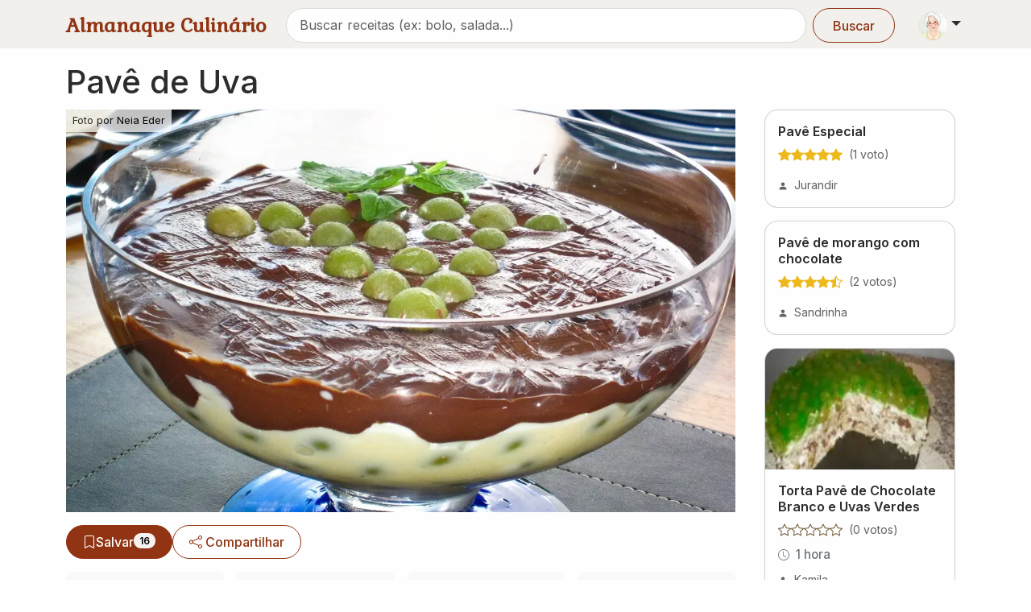

--- FILE ---
content_type: text/html; charset=utf-8
request_url: https://www.almanaqueculinario.com.br/receita/pave-de-uva-33981
body_size: 14639
content:
<!DOCTYPE html><html lang="pt-br" dir="ltr"><head><meta charSet="utf-8"/><meta name="viewport" content="width=device-width, initial-scale=1"/><link rel="preload" as="image" imageSrcSet="/_next/image?url=https%3A%2F%2Fimg.almanaqueculinario.com.br%2Fcommons%2Fvovo.png&amp;w=48&amp;q=75 1x, /_next/image?url=https%3A%2F%2Fimg.almanaqueculinario.com.br%2Fcommons%2Fvovo.png&amp;w=96&amp;q=75 2x"/><link rel="preload" as="image" imageSrcSet="/_next/image?url=https%3A%2F%2Fimg.almanaqueculinario.com.br%2Freceitas%2F10%2Ff8%2Fpave-de-uva.jpg&amp;w=640&amp;q=75 640w, /_next/image?url=https%3A%2F%2Fimg.almanaqueculinario.com.br%2Freceitas%2F10%2Ff8%2Fpave-de-uva.jpg&amp;w=750&amp;q=75 750w, /_next/image?url=https%3A%2F%2Fimg.almanaqueculinario.com.br%2Freceitas%2F10%2Ff8%2Fpave-de-uva.jpg&amp;w=828&amp;q=75 828w, /_next/image?url=https%3A%2F%2Fimg.almanaqueculinario.com.br%2Freceitas%2F10%2Ff8%2Fpave-de-uva.jpg&amp;w=1080&amp;q=75 1080w, /_next/image?url=https%3A%2F%2Fimg.almanaqueculinario.com.br%2Freceitas%2F10%2Ff8%2Fpave-de-uva.jpg&amp;w=1200&amp;q=75 1200w, /_next/image?url=https%3A%2F%2Fimg.almanaqueculinario.com.br%2Freceitas%2F10%2Ff8%2Fpave-de-uva.jpg&amp;w=1920&amp;q=75 1920w, /_next/image?url=https%3A%2F%2Fimg.almanaqueculinario.com.br%2Freceitas%2F10%2Ff8%2Fpave-de-uva.jpg&amp;w=2048&amp;q=75 2048w, /_next/image?url=https%3A%2F%2Fimg.almanaqueculinario.com.br%2Freceitas%2F10%2Ff8%2Fpave-de-uva.jpg&amp;w=3840&amp;q=75 3840w" imageSizes="(min-width: 1400px) 990px, (min-width: 1200px) 855px, (min-width: 992px) 720px, 100vw" fetchPriority="high"/><link rel="preload" as="image" href="https://lh3.googleusercontent.com/-XdUIqdMkCWA/AAAAAAAAAAI/AAAAAAAAAAA/4252rscbv5M/photo.jpg"/><link rel="preload" as="image" imageSrcSet="/_next/image?url=https%3A%2F%2Fimg.almanaqueculinario.com.br%2Freceitas%2F44%2F21%2Ftorta-pave-de-chocolate-branco-e-uvas-verdes.jpg&amp;w=384&amp;q=75 384w, /_next/image?url=https%3A%2F%2Fimg.almanaqueculinario.com.br%2Freceitas%2F44%2F21%2Ftorta-pave-de-chocolate-branco-e-uvas-verdes.jpg&amp;w=640&amp;q=75 640w, /_next/image?url=https%3A%2F%2Fimg.almanaqueculinario.com.br%2Freceitas%2F44%2F21%2Ftorta-pave-de-chocolate-branco-e-uvas-verdes.jpg&amp;w=750&amp;q=75 750w, /_next/image?url=https%3A%2F%2Fimg.almanaqueculinario.com.br%2Freceitas%2F44%2F21%2Ftorta-pave-de-chocolate-branco-e-uvas-verdes.jpg&amp;w=828&amp;q=75 828w, /_next/image?url=https%3A%2F%2Fimg.almanaqueculinario.com.br%2Freceitas%2F44%2F21%2Ftorta-pave-de-chocolate-branco-e-uvas-verdes.jpg&amp;w=1080&amp;q=75 1080w, /_next/image?url=https%3A%2F%2Fimg.almanaqueculinario.com.br%2Freceitas%2F44%2F21%2Ftorta-pave-de-chocolate-branco-e-uvas-verdes.jpg&amp;w=1200&amp;q=75 1200w, /_next/image?url=https%3A%2F%2Fimg.almanaqueculinario.com.br%2Freceitas%2F44%2F21%2Ftorta-pave-de-chocolate-branco-e-uvas-verdes.jpg&amp;w=1920&amp;q=75 1920w, /_next/image?url=https%3A%2F%2Fimg.almanaqueculinario.com.br%2Freceitas%2F44%2F21%2Ftorta-pave-de-chocolate-branco-e-uvas-verdes.jpg&amp;w=2048&amp;q=75 2048w, /_next/image?url=https%3A%2F%2Fimg.almanaqueculinario.com.br%2Freceitas%2F44%2F21%2Ftorta-pave-de-chocolate-branco-e-uvas-verdes.jpg&amp;w=3840&amp;q=75 3840w" imageSizes="(max-width: 768px) 100vw, (max-width: 1200px) 50vw, 385px"/><link rel="stylesheet" href="/_next/static/css/9f8668031fcbf60d.css" data-precedence="next"/><link rel="stylesheet" href="/_next/static/css/8eb3529a2532ec01.css" data-precedence="next"/><link rel="stylesheet" href="/_next/static/css/c98ce6c3991c3c58.css" data-precedence="next"/><link rel="stylesheet" href="/_next/static/css/5fd5989cddcc8f4e.css" data-precedence="next"/><link rel="preload" as="script" fetchPriority="low" href="/_next/static/chunks/webpack-c1abdf2b64e68623.js"/><script src="/_next/static/chunks/4bd1b696-182b6b13bdad92e3.js" async=""></script><script src="/_next/static/chunks/1255-154b48b56d5c5d29.js" async=""></script><script src="/_next/static/chunks/main-app-8af9fc3247b07ba2.js" async=""></script><script src="/_next/static/chunks/7440-c20baefedc842eed.js" async=""></script><script src="/_next/static/chunks/8011-fdb3e47f11426230.js" async=""></script><script src="/_next/static/chunks/7340-c226d01280deb06c.js" async=""></script><script src="/_next/static/chunks/1499-48e05a56d165e2a3.js" async=""></script><script src="/_next/static/chunks/9405-ee65d8b19c44b1a9.js" async=""></script><script src="/_next/static/chunks/2466-29ba564f41036b88.js" async=""></script><script src="/_next/static/chunks/759-c20adc118ae35c33.js" async=""></script><script src="/_next/static/chunks/3702-62c6b301ba58edfc.js" async=""></script><script src="/_next/static/chunks/app/layout-d2a27d83606ca7ef.js" async=""></script><script src="/_next/static/chunks/8387-c542702665884e8c.js" async=""></script><script src="/_next/static/chunks/1264-5c3edefe99305ed1.js" async=""></script><script src="/_next/static/chunks/app/not-found-9e9509ab1011b3fa.js" async=""></script><script src="/_next/static/chunks/app/global-error-a16126e83974ab95.js" async=""></script><script src="/_next/static/chunks/3079-ac1789bd411b4324.js" async=""></script><script src="/_next/static/chunks/9690-e6d67e151b415ada.js" async=""></script><script src="/_next/static/chunks/1364-6a2d4e336e66c364.js" async=""></script><script src="/_next/static/chunks/729-7f6e5aaf14d861dc.js" async=""></script><script src="/_next/static/chunks/app/receita/%5Bslug%5D/page-e08c66cc6db85fb8.js" async=""></script><link rel="preload" href="https://www.googletagmanager.com/gtag/js?id=G-JBH32JV30Z" as="script"/><meta name="next-size-adjust" content=""/><title>Receita de Pavê de Uva por Neia Eder</title><meta name="description" content="Chocolate, Milho, Leite, Uva, Leite Condensado na receita de Pavê de Uva - Porcões: 10 - Tempo: 40 minutos."/><link rel="canonical" href="https://www.almanaqueculinario.com.br/receita/pave-de-uva-33981"/><meta property="og:title" content="Receita de Pavê de Uva por Neia Eder"/><meta property="og:description" content="Chocolate, Milho, Leite, Uva, Leite Condensado na receita de Pavê de Uva - Porcões: 10 - Tempo: 40 minutos."/><meta property="og:image" content="https://img.almanaqueculinario.com.br/receitas/10/f8/pave-de-uva.jpg"/><meta name="twitter:card" content="summary_large_image"/><meta name="twitter:title" content="Receita de Pavê de Uva por Neia Eder"/><meta name="twitter:description" content="Chocolate, Milho, Leite, Uva, Leite Condensado na receita de Pavê de Uva - Porcões: 10 - Tempo: 40 minutos."/><meta name="twitter:image" content="https://img.almanaqueculinario.com.br/receitas/10/f8/pave-de-uva.jpg"/><link rel="icon" href="/favicon.ico" type="image/x-icon" sizes="32x32"/><script src="/_next/static/chunks/polyfills-42372ed130431b0a.js" noModule=""></script></head><body class="__variable_8c69be __variable_37ef13"><div hidden=""><!--$--><!--/$--></div><div><a href="#main-content" class="visually-hidden-focusable">Pular para conteúdo principal</a><nav class="bg-body-secondary py-2 pb-1 mb-4 navbar navbar-expand-lg navbar-light sticky-top"><div class="container"><div class="d-flex w-100 justify-content-between align-items-center"><a aria-label="Almanaque Culinário - Página inicial" class="Header_logo__O_YL0 navbar-brand" href="/">Almanaque Culinário</a><div class="d-flex align-items-center gap-1"><button type="button" aria-label="Exibir barra de busca" class="Header_searchToggle__NHCLw btn btn-text"><svg xmlns="http://www.w3.org/2000/svg" viewBox="0 0 16 16" width="1em" height="1em" fill="currentColor" class="bi bi-search"><path d="M11.742 10.344a6.5 6.5 0 1 0-1.397 1.398h-.001q.044.06.098.115l3.85 3.85a1 1 0 0 0 1.415-1.414l-3.85-3.85a1 1 0 0 0-.115-.1zM12 6.5a5.5 5.5 0 1 1-11 0 5.5 5.5 0 0 1 11 0"></path></svg></button><div class="dropdown"><button type="button" id="dropdown-user" aria-expanded="false" class="p-1 dropdown-toggle btn btn-lg"><img alt="Vovó" width="36" height="36" decoding="async" data-nimg="1" class="rounded-circle" style="color:transparent" srcSet="/_next/image?url=https%3A%2F%2Fimg.almanaqueculinario.com.br%2Fcommons%2Fvovo.png&amp;w=48&amp;q=75 1x, /_next/image?url=https%3A%2F%2Fimg.almanaqueculinario.com.br%2Fcommons%2Fvovo.png&amp;w=96&amp;q=75 2x" src="/_next/image?url=https%3A%2F%2Fimg.almanaqueculinario.com.br%2Fcommons%2Fvovo.png&amp;w=96&amp;q=75"/></button></div></div></div></div></nav><main id="main-content"><div class="pb-2 mt-n2 container"><h1 class="display-6 fw-medium">Pavê de Uva</h1><div class="row"><div class="col-lg-9 col-12"><div class="media_gallery MediaGallery_media_gallery__ws9eY mx-n3 mx-sm-auto" style="height:500px"><div class="carousel slide"><div class="carousel-inner"><div style="height:500px;position:relative" class="active carousel-item"><img alt="Foto por Neia Eder" fetchPriority="high" decoding="async" data-nimg="fill" style="position:absolute;height:100%;width:100%;left:0;top:0;right:0;bottom:0;object-fit:cover;object-position:center center;color:transparent" sizes="(min-width: 1400px) 990px, (min-width: 1200px) 855px, (min-width: 992px) 720px, 100vw" srcSet="/_next/image?url=https%3A%2F%2Fimg.almanaqueculinario.com.br%2Freceitas%2F10%2Ff8%2Fpave-de-uva.jpg&amp;w=640&amp;q=75 640w, /_next/image?url=https%3A%2F%2Fimg.almanaqueculinario.com.br%2Freceitas%2F10%2Ff8%2Fpave-de-uva.jpg&amp;w=750&amp;q=75 750w, /_next/image?url=https%3A%2F%2Fimg.almanaqueculinario.com.br%2Freceitas%2F10%2Ff8%2Fpave-de-uva.jpg&amp;w=828&amp;q=75 828w, /_next/image?url=https%3A%2F%2Fimg.almanaqueculinario.com.br%2Freceitas%2F10%2Ff8%2Fpave-de-uva.jpg&amp;w=1080&amp;q=75 1080w, /_next/image?url=https%3A%2F%2Fimg.almanaqueculinario.com.br%2Freceitas%2F10%2Ff8%2Fpave-de-uva.jpg&amp;w=1200&amp;q=75 1200w, /_next/image?url=https%3A%2F%2Fimg.almanaqueculinario.com.br%2Freceitas%2F10%2Ff8%2Fpave-de-uva.jpg&amp;w=1920&amp;q=75 1920w, /_next/image?url=https%3A%2F%2Fimg.almanaqueculinario.com.br%2Freceitas%2F10%2Ff8%2Fpave-de-uva.jpg&amp;w=2048&amp;q=75 2048w, /_next/image?url=https%3A%2F%2Fimg.almanaqueculinario.com.br%2Freceitas%2F10%2Ff8%2Fpave-de-uva.jpg&amp;w=3840&amp;q=75 3840w" src="/_next/image?url=https%3A%2F%2Fimg.almanaqueculinario.com.br%2Freceitas%2F10%2Ff8%2Fpave-de-uva.jpg&amp;w=3840&amp;q=75"/><a class="icon-link position-absolute text-white p-1 px-2 text-decoration-none text-body-emphasis bg-body opacity-75" style="font-size:0.8em;border-bottom-right-radius:5px" href="/usuario/41552">Foto por <!-- -->Neia Eder</a></div></div></div></div><div id="action-buttons"><div class="my-3 overflow-x-auto hstack gap-3"><form aria-disabled="false" class="" action="" encType="multipart/form-data" method="POST"><input type="hidden" name="$ACTION_REF_1"/><input type="hidden" name="$ACTION_1:0" value="{&quot;id&quot;:&quot;60dcca4d047794d54161a0315ab496e464022c88cf&quot;,&quot;bound&quot;:&quot;$@1&quot;}"/><input type="hidden" name="$ACTION_1:1" value="[{&quot;success&quot;:false}]"/><input type="hidden" name="$ACTION_KEY" value="ke76124eccf6d6f15fdc49f1b3ebf2d10"/><button type="submit" aria-label="Salvar no meu livro" class="icon-link w-100 btn btn-primary"><svg xmlns="http://www.w3.org/2000/svg" viewBox="0 0 16 16" width="1em" height="1em" fill="currentColor" class="bi bi-bookmark"><path d="M2 2a2 2 0 0 1 2-2h8a2 2 0 0 1 2 2v13.5a.5.5 0 0 1-.777.416L8 13.101l-5.223 2.815A.5.5 0 0 1 2 15.5zm2-1a1 1 0 0 0-1 1v12.566l4.723-2.482a.5.5 0 0 1 .554 0L13 14.566V2a1 1 0 0 0-1-1z"></path></svg> Salvar<span class="badge rounded-pill text-bg-light">16</span></button><input type="hidden" name="recipe_id" value="33981"/><input type="hidden" name="is_bookmarked" value="0"/></form><button type="button" aria-label="Compartilhar" class="icon-link btn btn-outline-primary"><svg xmlns="http://www.w3.org/2000/svg" viewBox="0 0 16 16" width="1em" height="1em" fill="currentColor" class="bi bi-share me-1"><path d="M13.5 1a1.5 1.5 0 1 0 0 3 1.5 1.5 0 0 0 0-3M11 2.5a2.5 2.5 0 1 1 .603 1.628l-6.718 3.12a2.5 2.5 0 0 1 0 1.504l6.718 3.12a2.5 2.5 0 1 1-.488.876l-6.718-3.12a2.5 2.5 0 1 1 0-3.256l6.718-3.12A2.5 2.5 0 0 1 11 2.5m-8.5 4a1.5 1.5 0 1 0 0 3 1.5 1.5 0 0 0 0-3m11 5.5a1.5 1.5 0 1 0 0 3 1.5 1.5 0 0 0 0-3"></path></svg> Compartilhar</button></div></div><div><div class="g-3 row"><div class="col-lg-3 col-sm-6 col-12"><div class="h-100 p-2 bg-body-tertiary rounded-3"><a class="text-decoration-none align-items-center hstack gap-2" href="/usuario/41552"><div><img class="rounded-circle" src="https://lh3.googleusercontent.com/-XdUIqdMkCWA/AAAAAAAAAAI/AAAAAAAAAAA/4252rscbv5M/photo.jpg" alt="Neia Eder" width="42" height="42" style="max-width:42px;max-height:42px"/></div><div><div class="text-muted small icon-link">Enviador Por</div><div class="fw-medium mt-n1">Neia Eder</div></div></a></div></div><div class="col-lg-3 col-sm-6 col-6"><div class="h-100 p-2 bg-body-tertiary rounded-3"><div class="align-items-center hstack gap-2"><div><div class="text-muted small icon-link"><span class="text-secondary text-opacity-75"><svg xmlns="http://www.w3.org/2000/svg" viewBox="0 0 16 16" width="1em" height="1em" fill="currentColor" class="bi bi-people-fill"><path d="M7 14s-1 0-1-1 1-4 5-4 5 3 5 4-1 1-1 1zm4-6a3 3 0 1 0 0-6 3 3 0 0 0 0 6m-5.784 6A2.24 2.24 0 0 1 5 13c0-1.355.68-2.75 1.936-3.72A6.3 6.3 0 0 0 5 9c-4 0-5 3-5 4s1 1 1 1zM4.5 8a2.5 2.5 0 1 0 0-5 2.5 2.5 0 0 0 0 5"></path></svg></span>Rendimento</div><div class="fw-medium">10 porções</div></div></div></div></div><div class="col-lg-3 col-sm-6 col-6"><div class="h-100 p-2 bg-body-tertiary rounded-3"><div class="align-items-center hstack gap-2"><div><div class="text-muted small icon-link"><span class="text-secondary text-opacity-75"><svg xmlns="http://www.w3.org/2000/svg" viewBox="0 0 16 16" width="1em" height="1em" fill="currentColor" class="bi bi-clock-fill"><path d="M16 8A8 8 0 1 1 0 8a8 8 0 0 1 16 0M8 3.5a.5.5 0 0 0-1 0V9a.5.5 0 0 0 .252.434l3.5 2a.5.5 0 0 0 .496-.868L8 8.71z"></path></svg></span>Tempo Total</div><div class="fw-medium">40 minutos</div></div></div></div></div><div class="col-lg-3 col-sm-6 col-6"><div class="h-100 p-2 bg-body-tertiary rounded-3"><div class="align-items-center hstack gap-2"><div><div class="text-muted small icon-link"><span class="text-secondary text-opacity-75"><svg xmlns="http://www.w3.org/2000/svg" viewBox="0 0 16 16" width="1em" height="1em" fill="currentColor" class="bi bi-calendar-fill"><path d="M3.5 0a.5.5 0 0 1 .5.5V1h8V.5a.5.5 0 0 1 1 0V1h1a2 2 0 0 1 2 2v11a2 2 0 0 1-2 2H2a2 2 0 0 1-2-2V5h16V4H0V3a2 2 0 0 1 2-2h1V.5a.5.5 0 0 1 .5-.5"></path></svg></span>Publicado</div><div class="fw-medium">16/12/2014</div></div></div></div></div><div class="col-lg-3 col-sm-6 col-6"><div class="h-100 p-2 bg-body-tertiary rounded-3"><div class="align-items-center hstack gap-2"><div><div class="text-muted small icon-link">5.0 (10 votos)</div><div class="fw-medium"><div class="d-flex gap-1 pt-1"><svg xmlns="http://www.w3.org/2000/svg" viewBox="0 0 16 16" width="1em" height="1em" fill="currentColor" class="bi bi-star-fill text-warning StaticStarRating_star_rating__b04h9"><path d="M3.612 15.443c-.386.198-.824-.149-.746-.592l.83-4.73L.173 6.765c-.329-.314-.158-.888.283-.95l4.898-.696L7.538.792c.197-.39.73-.39.927 0l2.184 4.327 4.898.696c.441.062.612.636.282.95l-3.522 3.356.83 4.73c.078.443-.36.79-.746.592L8 13.187l-4.389 2.256z"></path></svg><svg xmlns="http://www.w3.org/2000/svg" viewBox="0 0 16 16" width="1em" height="1em" fill="currentColor" class="bi bi-star-fill text-warning StaticStarRating_star_rating__b04h9"><path d="M3.612 15.443c-.386.198-.824-.149-.746-.592l.83-4.73L.173 6.765c-.329-.314-.158-.888.283-.95l4.898-.696L7.538.792c.197-.39.73-.39.927 0l2.184 4.327 4.898.696c.441.062.612.636.282.95l-3.522 3.356.83 4.73c.078.443-.36.79-.746.592L8 13.187l-4.389 2.256z"></path></svg><svg xmlns="http://www.w3.org/2000/svg" viewBox="0 0 16 16" width="1em" height="1em" fill="currentColor" class="bi bi-star-fill text-warning StaticStarRating_star_rating__b04h9"><path d="M3.612 15.443c-.386.198-.824-.149-.746-.592l.83-4.73L.173 6.765c-.329-.314-.158-.888.283-.95l4.898-.696L7.538.792c.197-.39.73-.39.927 0l2.184 4.327 4.898.696c.441.062.612.636.282.95l-3.522 3.356.83 4.73c.078.443-.36.79-.746.592L8 13.187l-4.389 2.256z"></path></svg><svg xmlns="http://www.w3.org/2000/svg" viewBox="0 0 16 16" width="1em" height="1em" fill="currentColor" class="bi bi-star-fill text-warning StaticStarRating_star_rating__b04h9"><path d="M3.612 15.443c-.386.198-.824-.149-.746-.592l.83-4.73L.173 6.765c-.329-.314-.158-.888.283-.95l4.898-.696L7.538.792c.197-.39.73-.39.927 0l2.184 4.327 4.898.696c.441.062.612.636.282.95l-3.522 3.356.83 4.73c.078.443-.36.79-.746.592L8 13.187l-4.389 2.256z"></path></svg><svg xmlns="http://www.w3.org/2000/svg" viewBox="0 0 16 16" width="1em" height="1em" fill="currentColor" class="bi bi-star-fill text-warning StaticStarRating_star_rating__b04h9"><path d="M3.612 15.443c-.386.198-.824-.149-.746-.592l.83-4.73L.173 6.765c-.329-.314-.158-.888.283-.95l4.898-.696L7.538.792c.197-.39.73-.39.927 0l2.184 4.327 4.898.696c.441.062.612.636.282.95l-3.522 3.356.83 4.73c.078.443-.36.79-.746.592L8 13.187l-4.389 2.256z"></path></svg></div></div></div></div></div></div><div role="button" class="col-lg-3 col-sm-6 col-6"><div class="h-100 p-2 bg-body-tertiary rounded-3"><div class="align-items-center hstack gap-2"><div><div class="text-muted small icon-link"><span class="text-secondary text-opacity-75"><svg xmlns="http://www.w3.org/2000/svg" viewBox="0 0 16 16" width="1em" height="1em" fill="currentColor" class="bi bi-chat-dots-fill"><path d="M16 8c0 3.866-3.582 7-8 7a9 9 0 0 1-2.347-.306c-.584.296-1.925.864-4.181 1.234-.2.032-.352-.176-.273-.362.354-.836.674-1.95.77-2.966C.744 11.37 0 9.76 0 8c0-3.866 3.582-7 8-7s8 3.134 8 7M5 8a1 1 0 1 0-2 0 1 1 0 0 0 2 0m4 0a1 1 0 1 0-2 0 1 1 0 0 0 2 0m3 1a1 1 0 1 0 0-2 1 1 0 0 0 0 2"></path></svg></span>Comentários</div><div class="fw-medium">1</div></div></div></div></div></div></div><div class="row"><div class="col-lg-12"><div class="mt-4"><h2 class="display-8 fw-medium">Ingredientes</h2><a role="button" tabindex="0" href="/dica/pesos-medidas-e-equivalencias-1310" class="icon-link mt-3 mb-3 text-nowrap btn btn-outline-primary"><svg xmlns="http://www.w3.org/2000/svg" viewBox="0 0 16 16" width="14" height="14" fill="currentColor" class="bi bi-calculator me-1"><path d="M12 1a1 1 0 0 1 1 1v12a1 1 0 0 1-1 1H4a1 1 0 0 1-1-1V2a1 1 0 0 1 1-1zM4 0a2 2 0 0 0-2 2v12a2 2 0 0 0 2 2h8a2 2 0 0 0 2-2V2a2 2 0 0 0-2-2z"></path><path d="M4 2.5a.5.5 0 0 1 .5-.5h7a.5.5 0 0 1 .5.5v2a.5.5 0 0 1-.5.5h-7a.5.5 0 0 1-.5-.5zm0 4a.5.5 0 0 1 .5-.5h1a.5.5 0 0 1 .5.5v1a.5.5 0 0 1-.5.5h-1a.5.5 0 0 1-.5-.5zm0 3a.5.5 0 0 1 .5-.5h1a.5.5 0 0 1 .5.5v1a.5.5 0 0 1-.5.5h-1a.5.5 0 0 1-.5-.5zm0 3a.5.5 0 0 1 .5-.5h1a.5.5 0 0 1 .5.5v1a.5.5 0 0 1-.5.5h-1a.5.5 0 0 1-.5-.5zm3-6a.5.5 0 0 1 .5-.5h1a.5.5 0 0 1 .5.5v1a.5.5 0 0 1-.5.5h-1a.5.5 0 0 1-.5-.5zm0 3a.5.5 0 0 1 .5-.5h1a.5.5 0 0 1 .5.5v1a.5.5 0 0 1-.5.5h-1a.5.5 0 0 1-.5-.5zm0 3a.5.5 0 0 1 .5-.5h1a.5.5 0 0 1 .5.5v1a.5.5 0 0 1-.5.5h-1a.5.5 0 0 1-.5-.5zm3-6a.5.5 0 0 1 .5-.5h1a.5.5 0 0 1 .5.5v1a.5.5 0 0 1-.5.5h-1a.5.5 0 0 1-.5-.5zm0 3a.5.5 0 0 1 .5-.5h1a.5.5 0 0 1 .5.5v4a.5.5 0 0 1-.5.5h-1a.5.5 0 0 1-.5-.5z"></path></svg>Conversor de medidas</a><div><div class="mb-3"><ul class="list-unstyled mb-0 d-flex flex-column gap-2"><li class="
                    d-flex align-items-start p-1 rounded transition-all
                    
                  " style="cursor:pointer;transition:background-color 0.2s"><div class="me-2 flex-shrink-0 text-primary"><svg xmlns="http://www.w3.org/2000/svg" viewBox="0 0 16 16" width="20" height="20" fill="currentColor" class="bi bi-circle text-secondary"><path d="M8 15A7 7 0 1 1 8 1a7 7 0 0 1 0 14m0 1A8 8 0 1 0 8 0a8 8 0 0 0 0 16"></path></svg></div><span class="
                      lh-base user-select-none
                      
                    ">1 cacho de uva itália</span></li><li class="
                    d-flex align-items-start p-1 rounded transition-all
                    
                  " style="cursor:pointer;transition:background-color 0.2s"><div class="me-2 flex-shrink-0 text-primary"><svg xmlns="http://www.w3.org/2000/svg" viewBox="0 0 16 16" width="20" height="20" fill="currentColor" class="bi bi-circle text-secondary"><path d="M8 15A7 7 0 1 1 8 1a7 7 0 0 1 0 14m0 1A8 8 0 1 0 8 0a8 8 0 0 0 0 16"></path></svg></div><span class="
                      lh-base user-select-none
                      
                    ">2 latas de leite condensado</span></li><li class="
                    d-flex align-items-start p-1 rounded transition-all
                    
                  " style="cursor:pointer;transition:background-color 0.2s"><div class="me-2 flex-shrink-0 text-primary"><svg xmlns="http://www.w3.org/2000/svg" viewBox="0 0 16 16" width="20" height="20" fill="currentColor" class="bi bi-circle text-secondary"><path d="M8 15A7 7 0 1 1 8 1a7 7 0 0 1 0 14m0 1A8 8 0 1 0 8 0a8 8 0 0 0 0 16"></path></svg></div><span class="
                      lh-base user-select-none
                      
                    ">2 latas de leite</span></li><li class="
                    d-flex align-items-start p-1 rounded transition-all
                    
                  " style="cursor:pointer;transition:background-color 0.2s"><div class="me-2 flex-shrink-0 text-primary"><svg xmlns="http://www.w3.org/2000/svg" viewBox="0 0 16 16" width="20" height="20" fill="currentColor" class="bi bi-circle text-secondary"><path d="M8 15A7 7 0 1 1 8 1a7 7 0 0 1 0 14m0 1A8 8 0 1 0 8 0a8 8 0 0 0 0 16"></path></svg></div><span class="
                      lh-base user-select-none
                      
                    ">2 colheres de amido de milho</span></li><li class="
                    d-flex align-items-start p-1 rounded transition-all
                    
                  " style="cursor:pointer;transition:background-color 0.2s"><div class="me-2 flex-shrink-0 text-primary"><svg xmlns="http://www.w3.org/2000/svg" viewBox="0 0 16 16" width="20" height="20" fill="currentColor" class="bi bi-circle text-secondary"><path d="M8 15A7 7 0 1 1 8 1a7 7 0 0 1 0 14m0 1A8 8 0 1 0 8 0a8 8 0 0 0 0 16"></path></svg></div><span class="
                      lh-base user-select-none
                      
                    ">4 gemas de ovos</span></li><li class="
                    d-flex align-items-start p-1 rounded transition-all
                    
                  " style="cursor:pointer;transition:background-color 0.2s"><div class="me-2 flex-shrink-0 text-primary"><svg xmlns="http://www.w3.org/2000/svg" viewBox="0 0 16 16" width="20" height="20" fill="currentColor" class="bi bi-circle text-secondary"><path d="M8 15A7 7 0 1 1 8 1a7 7 0 0 1 0 14m0 1A8 8 0 1 0 8 0a8 8 0 0 0 0 16"></path></svg></div><span class="
                      lh-base user-select-none
                      
                    ">2 barras de chocolate meio amargo</span></li></ul></div></div></div></div><div class="col-lg-12"><div id="modo-de-preparo" class="mt-4 "><h2 class="display-8 mb-3 fw-medium">Modo de Preparo</h2><div class="mb-3 px-2"><ol class="mb-0 ps-3"><li class="mb-2">Em uma panela despeje o leite condensado e o leite, agora vem o segredo que é mexer o amido de milho nas gemas para dissolver. Feito isto, misture tudo e leve ao fogo, mexa até virar um creme.</li><li class="mb-2">Depois de pronto o creme despeje num refratário e leve para gelar.</li><li class="mb-2">Depois de frio é hora de colocar as uvas, que já estão sem sementes e cortadas ao meio. Faça uma camada com a fruta sobre o creme que já está gelado e reserve.</li><li class="mb-2">Derreta o chocolate em banho maria e misture com 2 (duas) colheres de leite, depois de pronto jogue por cima do creme e das uvas.</li></ol></div></div></div></div><!--$!--><template data-dgst="BAILOUT_TO_CLIENT_SIDE_RENDERING"></template><!--/$--><section class="my-4"><h3 class="display-8 mb-0 fw-medium">Explore mais receitas</h3><div class="p-0 rounded d-flex flex-wrap"><div class="mb-2 me-3 ms-1"><h4 class="h6 d-flex align-items-center text-muted pt-3 px-0"><svg xmlns="http://www.w3.org/2000/svg" viewBox="0 0 16 16" width="1em" height="1em" fill="currentColor" class="bi bi-collection me-2"><path d="M2.5 3.5a.5.5 0 0 1 0-1h11a.5.5 0 0 1 0 1zm2-2a.5.5 0 0 1 0-1h7a.5.5 0 0 1 0 1zM0 13a1.5 1.5 0 0 0 1.5 1.5h13A1.5 1.5 0 0 0 16 13V6a1.5 1.5 0 0 0-1.5-1.5h-13A1.5 1.5 0 0 0 0 6zm1.5.5A.5.5 0 0 1 1 13V6a.5.5 0 0 1 .5-.5h13a.5.5 0 0 1 .5.5v7a.5.5 0 0 1-.5.5z"></path></svg>Categorias</h4><div class="flex-wrap hstack gap-2"><a role="button" tabindex="0" class="TagButton_tag_button__fY0_3 btn btn-outline-primary" href="/receitas/paves"> <!-- -->Pavês</a><a role="button" tabindex="0" class="TagButton_tag_button__fY0_3 btn btn-outline-primary" href="/receitas/doces-e-sobremesas"> <!-- -->Doces e sobremesas</a></div></div><div class="mb-2 me-3 ms-1"><h4 class="h6 d-flex align-items-center text-muted pt-3 px-0"><svg xmlns="http://www.w3.org/2000/svg" viewBox="0 0 16 16" width="1em" height="1em" fill="currentColor" class="bi bi-egg me-2"><path d="M8 15a5 5 0 0 1-5-5c0-1.956.69-4.286 1.742-6.12.524-.913 1.112-1.658 1.704-2.164C7.044 1.206 7.572 1 8 1s.956.206 1.554.716c.592.506 1.18 1.251 1.704 2.164C12.31 5.714 13 8.044 13 10a5 5 0 0 1-5 5m0 1a6 6 0 0 0 6-6c0-4.314-3-10-6-10S2 5.686 2 10a6 6 0 0 0 6 6"></path></svg>Ingredientes</h4><div class="flex-wrap hstack gap-2"><a role="button" tabindex="0" class="TagButton_tag_button__fY0_3 btn btn-outline-primary" href="/receitas/chocolate"> <!-- -->Chocolate</a><a role="button" tabindex="0" class="TagButton_tag_button__fY0_3 btn btn-outline-primary" href="/receitas/milho"> <!-- -->Milho</a><a role="button" tabindex="0" class="TagButton_tag_button__fY0_3 btn btn-outline-primary" href="/receitas/leite"> <!-- -->Leite</a><a role="button" tabindex="0" class="TagButton_tag_button__fY0_3 btn btn-outline-primary" href="/receitas/uva"> <!-- -->Uva</a><a role="button" tabindex="0" class="TagButton_tag_button__fY0_3 btn btn-outline-primary" href="/receitas/leite-condensado"> <!-- -->Leite Condensado</a></div></div></div></section></div><div class="col-lg-3 col-12"><!--$?--><template id="B:0"></template><div class="g-3 row row-cols-lg-3 row-cols-md-2 row-cols-1"><div class="col"><div class="h-100 RecipeList_recipe_card___AS1_ card"><div class="placeholder-glow" style="height:150px;background-color:#e9ecef"></div><div class="card-body"><div class="placeholder-glow"><span class="placeholder col-8"></span><div class="d-flex mt-2"><span class="placeholder col-4 me-2"></span><span class="placeholder col-3 me-2"></span><span class="placeholder col-2"></span></div><div class="d-flex mt-2"><span class="placeholder me-1" style="width:16px;height:16px"></span><span class="placeholder me-1" style="width:16px;height:16px"></span><span class="placeholder me-1" style="width:16px;height:16px"></span><span class="placeholder me-1" style="width:16px;height:16px"></span><span class="placeholder me-1" style="width:16px;height:16px"></span></div></div></div></div></div><div class="col"><div class="h-100 RecipeList_recipe_card___AS1_ card"><div class="placeholder-glow" style="height:150px;background-color:#e9ecef"></div><div class="card-body"><div class="placeholder-glow"><span class="placeholder col-8"></span><div class="d-flex mt-2"><span class="placeholder col-4 me-2"></span><span class="placeholder col-3 me-2"></span><span class="placeholder col-2"></span></div><div class="d-flex mt-2"><span class="placeholder me-1" style="width:16px;height:16px"></span><span class="placeholder me-1" style="width:16px;height:16px"></span><span class="placeholder me-1" style="width:16px;height:16px"></span><span class="placeholder me-1" style="width:16px;height:16px"></span><span class="placeholder me-1" style="width:16px;height:16px"></span></div></div></div></div></div><div class="col"><div class="h-100 RecipeList_recipe_card___AS1_ card"><div class="placeholder-glow" style="height:150px;background-color:#e9ecef"></div><div class="card-body"><div class="placeholder-glow"><span class="placeholder col-8"></span><div class="d-flex mt-2"><span class="placeholder col-4 me-2"></span><span class="placeholder col-3 me-2"></span><span class="placeholder col-2"></span></div><div class="d-flex mt-2"><span class="placeholder me-1" style="width:16px;height:16px"></span><span class="placeholder me-1" style="width:16px;height:16px"></span><span class="placeholder me-1" style="width:16px;height:16px"></span><span class="placeholder me-1" style="width:16px;height:16px"></span><span class="placeholder me-1" style="width:16px;height:16px"></span></div></div></div></div></div><div class="col"><div class="h-100 RecipeList_recipe_card___AS1_ card"><div class="placeholder-glow" style="height:150px;background-color:#e9ecef"></div><div class="card-body"><div class="placeholder-glow"><span class="placeholder col-8"></span><div class="d-flex mt-2"><span class="placeholder col-4 me-2"></span><span class="placeholder col-3 me-2"></span><span class="placeholder col-2"></span></div><div class="d-flex mt-2"><span class="placeholder me-1" style="width:16px;height:16px"></span><span class="placeholder me-1" style="width:16px;height:16px"></span><span class="placeholder me-1" style="width:16px;height:16px"></span><span class="placeholder me-1" style="width:16px;height:16px"></span><span class="placeholder me-1" style="width:16px;height:16px"></span></div></div></div></div></div><div class="col"><div class="h-100 RecipeList_recipe_card___AS1_ card"><div class="placeholder-glow" style="height:150px;background-color:#e9ecef"></div><div class="card-body"><div class="placeholder-glow"><span class="placeholder col-8"></span><div class="d-flex mt-2"><span class="placeholder col-4 me-2"></span><span class="placeholder col-3 me-2"></span><span class="placeholder col-2"></span></div><div class="d-flex mt-2"><span class="placeholder me-1" style="width:16px;height:16px"></span><span class="placeholder me-1" style="width:16px;height:16px"></span><span class="placeholder me-1" style="width:16px;height:16px"></span><span class="placeholder me-1" style="width:16px;height:16px"></span><span class="placeholder me-1" style="width:16px;height:16px"></span></div></div></div></div></div><div class="col"><div class="h-100 RecipeList_recipe_card___AS1_ card"><div class="placeholder-glow" style="height:150px;background-color:#e9ecef"></div><div class="card-body"><div class="placeholder-glow"><span class="placeholder col-8"></span><div class="d-flex mt-2"><span class="placeholder col-4 me-2"></span><span class="placeholder col-3 me-2"></span><span class="placeholder col-2"></span></div><div class="d-flex mt-2"><span class="placeholder me-1" style="width:16px;height:16px"></span><span class="placeholder me-1" style="width:16px;height:16px"></span><span class="placeholder me-1" style="width:16px;height:16px"></span><span class="placeholder me-1" style="width:16px;height:16px"></span><span class="placeholder me-1" style="width:16px;height:16px"></span></div></div></div></div></div></div><!--/$--></div></div></div><script type="application/ld+json">{"@context":"https://schema.org","@type":"Recipe","name":"Pavê de Uva","description":"Receita de Pavê de Uva","datePublished":"2014-12-16T12:16:39.000Z","author":{"@type":"Person","name":"Neia Eder"},"image":["https://img.almanaqueculinario.com.br/receitas/10/f8/pave-de-uva.jpg"],"recipeCategory":["Pavês","Doces e sobremesas"],"about":["Chocolate","Milho","Leite","Uva","Leite Condensado"],"recipeYield":"10 porções","prepTime":"PT40M","recipeIngredient":["1 cacho de uva itália","2 latas de leite condensado","2 latas de leite","2 colheres de amido de milho","4 gemas de ovos","2 barras de chocolate meio amargo"],"recipeInstructions":[{"@type":"HowToStep","text":"Em uma panela despeje o leite condensado e o leite, agora vem o segredo que é mexer o amido de milho nas gemas para dissolver. Feito isto, misture tudo e leve ao fogo, mexa até virar um creme.","name":"Passo 1","url":"https://www.almanaqueculinario.com.br/receita/pave-de-uva-33981#modo-de-preparo}"},{"@type":"HowToStep","text":"Depois de pronto o creme despeje num refratário e leve para gelar.","name":"Passo 2","url":"https://www.almanaqueculinario.com.br/receita/pave-de-uva-33981#modo-de-preparo}"},{"@type":"HowToStep","text":"Depois de frio é hora de colocar as uvas, que já estão sem sementes e cortadas ao meio. Faça uma camada com a fruta sobre o creme que já está gelado e reserve.","name":"Passo 3","url":"https://www.almanaqueculinario.com.br/receita/pave-de-uva-33981#modo-de-preparo}"},{"@type":"HowToStep","text":"Derreta o chocolate em banho maria e misture com 2 (duas) colheres de leite, depois de pronto jogue por cima do creme e das uvas.","name":"Passo 4","url":"https://www.almanaqueculinario.com.br/receita/pave-de-uva-33981#modo-de-preparo}"}],"aggregateRating":{"@type":"AggregateRating","ratingValue":5,"ratingCount":10,"bestRating":5,"worstRating":1},"interactionStatistic":{"@type":"InteractionCounter","interactionType":"http://schema.org/CommentAction","userInteractionCount":1}}</script><!--$--><!--/$--></main><footer class="py-4 bg-body-secondary mt-5"><div class="container"><div class="row"><div class="col"><div class="list-group list-group-horizontal-lg"><div class="border-0 bg-transparent p-0 list-group-item"><div class="mb-3 mb-sm-auto mb-lg-auto mb-xl-auto mb-xxl-auto list-group list-group-horizontal"><div class="border-0 bg-transparent list-group-item"><a href="https://www.facebook.com/AlmanaqueCulinario" aria-label="Facebook"><svg xmlns="http://www.w3.org/2000/svg" viewBox="0 0 16 16" width="24" height="24" fill="currentColor" class="bi bi-facebook"><path d="M16 8.049c0-4.446-3.582-8.05-8-8.05C3.58 0-.002 3.603-.002 8.05c0 4.017 2.926 7.347 6.75 7.951v-5.625h-2.03V8.05H6.75V6.275c0-2.017 1.195-3.131 3.022-3.131.876 0 1.791.157 1.791.157v1.98h-1.009c-.993 0-1.303.621-1.303 1.258v1.51h2.218l-.354 2.326H9.25V16c3.824-.604 6.75-3.934 6.75-7.951"></path></svg></a></div><div class="border-0 bg-transparent list-group-item"><a href="https://www.instagram.com/almanaqueculinario" aria-label="Instagram"><svg xmlns="http://www.w3.org/2000/svg" viewBox="0 0 16 16" width="24" height="24" fill="currentColor" class="bi bi-instagram"><path d="M8 0C5.829 0 5.556.01 4.703.048 3.85.088 3.269.222 2.76.42a3.9 3.9 0 0 0-1.417.923A3.9 3.9 0 0 0 .42 2.76C.222 3.268.087 3.85.048 4.7.01 5.555 0 5.827 0 8.001c0 2.172.01 2.444.048 3.297.04.852.174 1.433.372 1.942.205.526.478.972.923 1.417.444.445.89.719 1.416.923.51.198 1.09.333 1.942.372C5.555 15.99 5.827 16 8 16s2.444-.01 3.298-.048c.851-.04 1.434-.174 1.943-.372a3.9 3.9 0 0 0 1.416-.923c.445-.445.718-.891.923-1.417.197-.509.332-1.09.372-1.942C15.99 10.445 16 10.173 16 8s-.01-2.445-.048-3.299c-.04-.851-.175-1.433-.372-1.941a3.9 3.9 0 0 0-.923-1.417A3.9 3.9 0 0 0 13.24.42c-.51-.198-1.092-.333-1.943-.372C10.443.01 10.172 0 7.998 0zm-.717 1.442h.718c2.136 0 2.389.007 3.232.046.78.035 1.204.166 1.486.275.373.145.64.319.92.599s.453.546.598.92c.11.281.24.705.275 1.485.039.843.047 1.096.047 3.231s-.008 2.389-.047 3.232c-.035.78-.166 1.203-.275 1.485a2.5 2.5 0 0 1-.599.919c-.28.28-.546.453-.92.598-.28.11-.704.24-1.485.276-.843.038-1.096.047-3.232.047s-2.39-.009-3.233-.047c-.78-.036-1.203-.166-1.485-.276a2.5 2.5 0 0 1-.92-.598 2.5 2.5 0 0 1-.6-.92c-.109-.281-.24-.705-.275-1.485-.038-.843-.046-1.096-.046-3.233s.008-2.388.046-3.231c.036-.78.166-1.204.276-1.486.145-.373.319-.64.599-.92s.546-.453.92-.598c.282-.11.705-.24 1.485-.276.738-.034 1.024-.044 2.515-.045zm4.988 1.328a.96.96 0 1 0 0 1.92.96.96 0 0 0 0-1.92m-4.27 1.122a4.109 4.109 0 1 0 0 8.217 4.109 4.109 0 0 0 0-8.217m0 1.441a2.667 2.667 0 1 1 0 5.334 2.667 2.667 0 0 1 0-5.334"></path></svg></a></div><div class="border-0 bg-transparent list-group-item"><a href="https://pinterest.com/aculinario" aria-label="Pinterest"><svg xmlns="http://www.w3.org/2000/svg" viewBox="0 0 16 16" width="24" height="24" fill="currentColor" class="bi bi-pinterest"><path d="M8 0a8 8 0 0 0-2.915 15.452c-.07-.633-.134-1.606.027-2.297.146-.625.938-3.977.938-3.977s-.239-.479-.239-1.187c0-1.113.645-1.943 1.448-1.943.682 0 1.012.512 1.012 1.127 0 .686-.437 1.712-.663 2.663-.188.796.4 1.446 1.185 1.446 1.422 0 2.515-1.5 2.515-3.664 0-1.915-1.377-3.254-3.342-3.254-2.276 0-3.612 1.707-3.612 3.471 0 .688.265 1.425.595 1.826a.24.24 0 0 1 .056.23c-.061.252-.196.796-.222.907-.035.146-.116.177-.268.107-1-.465-1.624-1.926-1.624-3.1 0-2.523 1.834-4.84 5.286-4.84 2.775 0 4.932 1.977 4.932 4.62 0 2.757-1.739 4.976-4.151 4.976-.811 0-1.573-.421-1.834-.919l-.498 1.902c-.181.695-.669 1.566-.995 2.097A8 8 0 1 0 8 0"></path></svg></a></div><div class="border-0 bg-transparent list-group-item"><a href="https://www.youtube.com/AlmanaqueCulinario" aria-label="YouTube"><svg xmlns="http://www.w3.org/2000/svg" viewBox="0 0 16 16" width="24" height="24" fill="currentColor" class="bi bi-youtube"><path d="M8.051 1.999h.089c.822.003 4.987.033 6.11.335a2.01 2.01 0 0 1 1.415 1.42c.101.38.172.883.22 1.402l.01.104.022.26.008.104c.065.914.073 1.77.074 1.957v.075c-.001.194-.01 1.108-.082 2.06l-.008.105-.009.104c-.05.572-.124 1.14-.235 1.558a2.01 2.01 0 0 1-1.415 1.42c-1.16.312-5.569.334-6.18.335h-.142c-.309 0-1.587-.006-2.927-.052l-.17-.006-.087-.004-.171-.007-.171-.007c-1.11-.049-2.167-.128-2.654-.26a2.01 2.01 0 0 1-1.415-1.419c-.111-.417-.185-.986-.235-1.558L.09 9.82l-.008-.104A31 31 0 0 1 0 7.68v-.123c.002-.215.01-.958.064-1.778l.007-.103.003-.052.008-.104.022-.26.01-.104c.048-.519.119-1.023.22-1.402a2.01 2.01 0 0 1 1.415-1.42c.487-.13 1.544-.21 2.654-.26l.17-.007.172-.006.086-.003.171-.007A100 100 0 0 1 7.858 2zM6.4 5.209v4.818l4.157-2.408z"></path></svg></a></div></div></div><div class="border-0 bg-transparent list-group-item"><a rel="nofollow" href="/noticia/politica-de-privacidade-2157">Política de Privacidade</a></div><div class="border-0 bg-transparent list-group-item"><a rel="nofollow" href="/noticia/termos-de-uso-2159">Termos de Uso</a></div><div class="border-0 bg-transparent list-group-item"><a rel="nofollow" href="/dashboard/contact-us">Fale Conosco</a></div><div class="border-0 bg-transparent list-group-item"><a rel="license" href="https://creativecommons.org/licenses/by-nc/3.0/br/" target="_blank" class="icon-link align-middle" aria-label="Leia mais sobre nossa licença de uso"><svg xmlns="http://www.w3.org/2000/svg" viewBox="0 0 16 16" width="1em" height="1em" fill="currentColor" class="bi bi-cc-circle-fill"><path d="M16 8A8 8 0 1 1 0 8a8 8 0 0 1 16 0M5.408 5.89c.681 0 1.138.47 1.187 1.107h1.147v-.11c-.053-1.187-1.024-2-2.343-2-1.604 0-2.518 1.05-2.518 2.751v.747c0 1.7.906 2.73 2.518 2.73 1.314 0 2.285-.792 2.343-1.939v-.114H6.595c-.049.615-.497 1.05-1.187 1.05-.84 0-1.318-.62-1.318-1.727v-.742c0-1.112.488-1.754 1.318-1.754Zm5.404 0c.68 0 1.138.47 1.186 1.107h1.147v-.11c-.053-1.187-1.024-2-2.342-2-1.604 0-2.518 1.05-2.518 2.751v.747c0 1.7.905 2.73 2.518 2.73 1.314 0 2.285-.792 2.342-1.939v-.114h-1.147c-.048.615-.496 1.05-1.186 1.05-.84 0-1.319-.62-1.319-1.727v-.742c0-1.112.488-1.754 1.319-1.754Z"></path></svg></a></div></div></div></div></div></footer></div><div class="toast-container position-fixed bottom-0 start-0 p-3" style="z-index:1056"></div><script>requestAnimationFrame(function(){$RT=performance.now()});</script><script src="/_next/static/chunks/webpack-c1abdf2b64e68623.js" id="_R_" async=""></script><div hidden id="S:0"><div class="mt-2 mt-sm-0 container"><div class="g-3 row row-cols-lg-1 row-cols-md-2 row-cols-1"><div class="col"><a class="h-100 text-decoration-none  RecipeList_recipe_card___AS1_ card" href="/receita/pave-especial-9314"><div class="card-body"><div class="h6 card-title h5">Pavê Especial</div><div class="d-flex align-items-center mb-2"><div class="d-flex gap-1 undefined"><svg xmlns="http://www.w3.org/2000/svg" viewBox="0 0 16 16" width="1em" height="1em" fill="currentColor" class="bi bi-star-fill text-warning StaticStarRating_star_rating__b04h9"><path d="M3.612 15.443c-.386.198-.824-.149-.746-.592l.83-4.73L.173 6.765c-.329-.314-.158-.888.283-.95l4.898-.696L7.538.792c.197-.39.73-.39.927 0l2.184 4.327 4.898.696c.441.062.612.636.282.95l-3.522 3.356.83 4.73c.078.443-.36.79-.746.592L8 13.187l-4.389 2.256z"></path></svg><svg xmlns="http://www.w3.org/2000/svg" viewBox="0 0 16 16" width="1em" height="1em" fill="currentColor" class="bi bi-star-fill text-warning StaticStarRating_star_rating__b04h9"><path d="M3.612 15.443c-.386.198-.824-.149-.746-.592l.83-4.73L.173 6.765c-.329-.314-.158-.888.283-.95l4.898-.696L7.538.792c.197-.39.73-.39.927 0l2.184 4.327 4.898.696c.441.062.612.636.282.95l-3.522 3.356.83 4.73c.078.443-.36.79-.746.592L8 13.187l-4.389 2.256z"></path></svg><svg xmlns="http://www.w3.org/2000/svg" viewBox="0 0 16 16" width="1em" height="1em" fill="currentColor" class="bi bi-star-fill text-warning StaticStarRating_star_rating__b04h9"><path d="M3.612 15.443c-.386.198-.824-.149-.746-.592l.83-4.73L.173 6.765c-.329-.314-.158-.888.283-.95l4.898-.696L7.538.792c.197-.39.73-.39.927 0l2.184 4.327 4.898.696c.441.062.612.636.282.95l-3.522 3.356.83 4.73c.078.443-.36.79-.746.592L8 13.187l-4.389 2.256z"></path></svg><svg xmlns="http://www.w3.org/2000/svg" viewBox="0 0 16 16" width="1em" height="1em" fill="currentColor" class="bi bi-star-fill text-warning StaticStarRating_star_rating__b04h9"><path d="M3.612 15.443c-.386.198-.824-.149-.746-.592l.83-4.73L.173 6.765c-.329-.314-.158-.888.283-.95l4.898-.696L7.538.792c.197-.39.73-.39.927 0l2.184 4.327 4.898.696c.441.062.612.636.282.95l-3.522 3.356.83 4.73c.078.443-.36.79-.746.592L8 13.187l-4.389 2.256z"></path></svg><svg xmlns="http://www.w3.org/2000/svg" viewBox="0 0 16 16" width="1em" height="1em" fill="currentColor" class="bi bi-star-fill text-warning StaticStarRating_star_rating__b04h9"><path d="M3.612 15.443c-.386.198-.824-.149-.746-.592l.83-4.73L.173 6.765c-.329-.314-.158-.888.283-.95l4.898-.696L7.538.792c.197-.39.73-.39.927 0l2.184 4.327 4.898.696c.441.062.612.636.282.95l-3.522 3.356.83 4.73c.078.443-.36.79-.746.592L8 13.187l-4.389 2.256z"></path></svg></div><small class="text-muted ms-2">(<!-- -->1<!-- --> voto<!-- -->)</small></div><div class="flex-wrap hstack gap-3"></div><p class="small mt-2 text-muted card-text"><svg xmlns="http://www.w3.org/2000/svg" viewBox="0 0 16 16" width="12" height="12" fill="currentColor" class="bi bi-person-fill me-1"><path d="M3 14s-1 0-1-1 1-4 6-4 6 3 6 4-1 1-1 1zm5-6a3 3 0 1 0 0-6 3 3 0 0 0 0 6"></path></svg> <!-- -->Jurandir</p></div></a></div><div class="col"><a class="h-100 text-decoration-none  RecipeList_recipe_card___AS1_ card" href="/receita/pave-de-morango-com-chocolate-12859"><div class="card-body"><div class="h6 card-title h5">Pavê de morango com chocolate</div><div class="d-flex align-items-center mb-2"><div class="d-flex gap-1 undefined"><svg xmlns="http://www.w3.org/2000/svg" viewBox="0 0 16 16" width="1em" height="1em" fill="currentColor" class="bi bi-star-fill text-warning StaticStarRating_star_rating__b04h9"><path d="M3.612 15.443c-.386.198-.824-.149-.746-.592l.83-4.73L.173 6.765c-.329-.314-.158-.888.283-.95l4.898-.696L7.538.792c.197-.39.73-.39.927 0l2.184 4.327 4.898.696c.441.062.612.636.282.95l-3.522 3.356.83 4.73c.078.443-.36.79-.746.592L8 13.187l-4.389 2.256z"></path></svg><svg xmlns="http://www.w3.org/2000/svg" viewBox="0 0 16 16" width="1em" height="1em" fill="currentColor" class="bi bi-star-fill text-warning StaticStarRating_star_rating__b04h9"><path d="M3.612 15.443c-.386.198-.824-.149-.746-.592l.83-4.73L.173 6.765c-.329-.314-.158-.888.283-.95l4.898-.696L7.538.792c.197-.39.73-.39.927 0l2.184 4.327 4.898.696c.441.062.612.636.282.95l-3.522 3.356.83 4.73c.078.443-.36.79-.746.592L8 13.187l-4.389 2.256z"></path></svg><svg xmlns="http://www.w3.org/2000/svg" viewBox="0 0 16 16" width="1em" height="1em" fill="currentColor" class="bi bi-star-fill text-warning StaticStarRating_star_rating__b04h9"><path d="M3.612 15.443c-.386.198-.824-.149-.746-.592l.83-4.73L.173 6.765c-.329-.314-.158-.888.283-.95l4.898-.696L7.538.792c.197-.39.73-.39.927 0l2.184 4.327 4.898.696c.441.062.612.636.282.95l-3.522 3.356.83 4.73c.078.443-.36.79-.746.592L8 13.187l-4.389 2.256z"></path></svg><svg xmlns="http://www.w3.org/2000/svg" viewBox="0 0 16 16" width="1em" height="1em" fill="currentColor" class="bi bi-star-fill text-warning StaticStarRating_star_rating__b04h9"><path d="M3.612 15.443c-.386.198-.824-.149-.746-.592l.83-4.73L.173 6.765c-.329-.314-.158-.888.283-.95l4.898-.696L7.538.792c.197-.39.73-.39.927 0l2.184 4.327 4.898.696c.441.062.612.636.282.95l-3.522 3.356.83 4.73c.078.443-.36.79-.746.592L8 13.187l-4.389 2.256z"></path></svg><svg xmlns="http://www.w3.org/2000/svg" viewBox="0 0 16 16" width="1em" height="1em" fill="currentColor" class="bi bi-star-half text-warning StaticStarRating_star_rating__b04h9"><path d="M5.354 5.119 7.538.792A.52.52 0 0 1 8 .5c.183 0 .366.097.465.292l2.184 4.327 4.898.696A.54.54 0 0 1 16 6.32a.55.55 0 0 1-.17.445l-3.523 3.356.83 4.73c.078.443-.36.79-.746.592L8 13.187l-4.389 2.256a.5.5 0 0 1-.146.05c-.342.06-.668-.254-.6-.642l.83-4.73L.173 6.765a.55.55 0 0 1-.172-.403.6.6 0 0 1 .085-.302.51.51 0 0 1 .37-.245zM8 12.027a.5.5 0 0 1 .232.056l3.686 1.894-.694-3.957a.56.56 0 0 1 .162-.505l2.907-2.77-4.052-.576a.53.53 0 0 1-.393-.288L8.001 2.223 8 2.226z"></path></svg></div><small class="text-muted ms-2">(<!-- -->2<!-- --> voto<!-- -->s<!-- -->)</small></div><div class="flex-wrap hstack gap-3"></div><p class="small mt-2 text-muted card-text"><svg xmlns="http://www.w3.org/2000/svg" viewBox="0 0 16 16" width="12" height="12" fill="currentColor" class="bi bi-person-fill me-1"><path d="M3 14s-1 0-1-1 1-4 6-4 6 3 6 4-1 1-1 1zm5-6a3 3 0 1 0 0-6 3 3 0 0 0 0 6"></path></svg> <!-- -->Sandrinha</p></div></a></div><div class="col"><a class="h-100 text-decoration-none  RecipeList_recipe_card___AS1_ card" href="/receita/torta-pave-de-chocolate-branco-e-uvas-verdes-19296"><div class="position-relative" style="height:150px"><img alt="Torta Pavê de Chocolate Branco e Uvas Verdes" decoding="async" data-nimg="fill" class="card-img-top" style="position:absolute;height:100%;width:100%;left:0;top:0;right:0;bottom:0;object-fit:cover;color:transparent" sizes="(max-width: 768px) 100vw, (max-width: 1200px) 50vw, 385px" srcSet="/_next/image?url=https%3A%2F%2Fimg.almanaqueculinario.com.br%2Freceitas%2F44%2F21%2Ftorta-pave-de-chocolate-branco-e-uvas-verdes.jpg&amp;w=384&amp;q=75 384w, /_next/image?url=https%3A%2F%2Fimg.almanaqueculinario.com.br%2Freceitas%2F44%2F21%2Ftorta-pave-de-chocolate-branco-e-uvas-verdes.jpg&amp;w=640&amp;q=75 640w, /_next/image?url=https%3A%2F%2Fimg.almanaqueculinario.com.br%2Freceitas%2F44%2F21%2Ftorta-pave-de-chocolate-branco-e-uvas-verdes.jpg&amp;w=750&amp;q=75 750w, /_next/image?url=https%3A%2F%2Fimg.almanaqueculinario.com.br%2Freceitas%2F44%2F21%2Ftorta-pave-de-chocolate-branco-e-uvas-verdes.jpg&amp;w=828&amp;q=75 828w, /_next/image?url=https%3A%2F%2Fimg.almanaqueculinario.com.br%2Freceitas%2F44%2F21%2Ftorta-pave-de-chocolate-branco-e-uvas-verdes.jpg&amp;w=1080&amp;q=75 1080w, /_next/image?url=https%3A%2F%2Fimg.almanaqueculinario.com.br%2Freceitas%2F44%2F21%2Ftorta-pave-de-chocolate-branco-e-uvas-verdes.jpg&amp;w=1200&amp;q=75 1200w, /_next/image?url=https%3A%2F%2Fimg.almanaqueculinario.com.br%2Freceitas%2F44%2F21%2Ftorta-pave-de-chocolate-branco-e-uvas-verdes.jpg&amp;w=1920&amp;q=75 1920w, /_next/image?url=https%3A%2F%2Fimg.almanaqueculinario.com.br%2Freceitas%2F44%2F21%2Ftorta-pave-de-chocolate-branco-e-uvas-verdes.jpg&amp;w=2048&amp;q=75 2048w, /_next/image?url=https%3A%2F%2Fimg.almanaqueculinario.com.br%2Freceitas%2F44%2F21%2Ftorta-pave-de-chocolate-branco-e-uvas-verdes.jpg&amp;w=3840&amp;q=75 3840w" src="/_next/image?url=https%3A%2F%2Fimg.almanaqueculinario.com.br%2Freceitas%2F44%2F21%2Ftorta-pave-de-chocolate-branco-e-uvas-verdes.jpg&amp;w=3840&amp;q=75"/></div><div class="card-body"><div class="h6 card-title h5">Torta Pavê de Chocolate Branco e Uvas Verdes</div><div class="d-flex align-items-center mb-2"><div class="d-flex gap-1 undefined"><svg xmlns="http://www.w3.org/2000/svg" viewBox="0 0 16 16" width="1em" height="1em" fill="currentColor" class="bi bi-star text-secondary"><path d="M2.866 14.85c-.078.444.36.791.746.593l4.39-2.256 4.389 2.256c.386.198.824-.149.746-.592l-.83-4.73 3.522-3.356c.33-.314.16-.888-.282-.95l-4.898-.696L8.465.792a.513.513 0 0 0-.927 0L5.354 5.12l-4.898.696c-.441.062-.612.636-.283.95l3.523 3.356-.83 4.73zm4.905-2.767-3.686 1.894.694-3.957a.56.56 0 0 0-.163-.505L1.71 6.745l4.052-.576a.53.53 0 0 0 .393-.288L8 2.223l1.847 3.658a.53.53 0 0 0 .393.288l4.052.575-2.906 2.77a.56.56 0 0 0-.163.506l.694 3.957-3.686-1.894a.5.5 0 0 0-.461 0z"></path></svg><svg xmlns="http://www.w3.org/2000/svg" viewBox="0 0 16 16" width="1em" height="1em" fill="currentColor" class="bi bi-star text-secondary"><path d="M2.866 14.85c-.078.444.36.791.746.593l4.39-2.256 4.389 2.256c.386.198.824-.149.746-.592l-.83-4.73 3.522-3.356c.33-.314.16-.888-.282-.95l-4.898-.696L8.465.792a.513.513 0 0 0-.927 0L5.354 5.12l-4.898.696c-.441.062-.612.636-.283.95l3.523 3.356-.83 4.73zm4.905-2.767-3.686 1.894.694-3.957a.56.56 0 0 0-.163-.505L1.71 6.745l4.052-.576a.53.53 0 0 0 .393-.288L8 2.223l1.847 3.658a.53.53 0 0 0 .393.288l4.052.575-2.906 2.77a.56.56 0 0 0-.163.506l.694 3.957-3.686-1.894a.5.5 0 0 0-.461 0z"></path></svg><svg xmlns="http://www.w3.org/2000/svg" viewBox="0 0 16 16" width="1em" height="1em" fill="currentColor" class="bi bi-star text-secondary"><path d="M2.866 14.85c-.078.444.36.791.746.593l4.39-2.256 4.389 2.256c.386.198.824-.149.746-.592l-.83-4.73 3.522-3.356c.33-.314.16-.888-.282-.95l-4.898-.696L8.465.792a.513.513 0 0 0-.927 0L5.354 5.12l-4.898.696c-.441.062-.612.636-.283.95l3.523 3.356-.83 4.73zm4.905-2.767-3.686 1.894.694-3.957a.56.56 0 0 0-.163-.505L1.71 6.745l4.052-.576a.53.53 0 0 0 .393-.288L8 2.223l1.847 3.658a.53.53 0 0 0 .393.288l4.052.575-2.906 2.77a.56.56 0 0 0-.163.506l.694 3.957-3.686-1.894a.5.5 0 0 0-.461 0z"></path></svg><svg xmlns="http://www.w3.org/2000/svg" viewBox="0 0 16 16" width="1em" height="1em" fill="currentColor" class="bi bi-star text-secondary"><path d="M2.866 14.85c-.078.444.36.791.746.593l4.39-2.256 4.389 2.256c.386.198.824-.149.746-.592l-.83-4.73 3.522-3.356c.33-.314.16-.888-.282-.95l-4.898-.696L8.465.792a.513.513 0 0 0-.927 0L5.354 5.12l-4.898.696c-.441.062-.612.636-.283.95l3.523 3.356-.83 4.73zm4.905-2.767-3.686 1.894.694-3.957a.56.56 0 0 0-.163-.505L1.71 6.745l4.052-.576a.53.53 0 0 0 .393-.288L8 2.223l1.847 3.658a.53.53 0 0 0 .393.288l4.052.575-2.906 2.77a.56.56 0 0 0-.163.506l.694 3.957-3.686-1.894a.5.5 0 0 0-.461 0z"></path></svg><svg xmlns="http://www.w3.org/2000/svg" viewBox="0 0 16 16" width="1em" height="1em" fill="currentColor" class="bi bi-star text-secondary"><path d="M2.866 14.85c-.078.444.36.791.746.593l4.39-2.256 4.389 2.256c.386.198.824-.149.746-.592l-.83-4.73 3.522-3.356c.33-.314.16-.888-.282-.95l-4.898-.696L8.465.792a.513.513 0 0 0-.927 0L5.354 5.12l-4.898.696c-.441.062-.612.636-.283.95l3.523 3.356-.83 4.73zm4.905-2.767-3.686 1.894.694-3.957a.56.56 0 0 0-.163-.505L1.71 6.745l4.052-.576a.53.53 0 0 0 .393-.288L8 2.223l1.847 3.658a.53.53 0 0 0 .393.288l4.052.575-2.906 2.77a.56.56 0 0 0-.163.506l.694 3.957-3.686-1.894a.5.5 0 0 0-.461 0z"></path></svg></div><small class="text-muted ms-2">(<!-- -->0<!-- --> voto<!-- -->s<!-- -->)</small></div><div class="flex-wrap hstack gap-3"><div class="d-flex align-items-center"><span class="RecipeList_recipe_meta__02zI4"><svg xmlns="http://www.w3.org/2000/svg" viewBox="0 0 16 16" width="14" height="14" fill="currentColor" class="bi bi-clock me-1"><path d="M8 3.5a.5.5 0 0 0-1 0V9a.5.5 0 0 0 .252.434l3.5 2a.5.5 0 0 0 .496-.868L8 8.71z"></path><path d="M8 16A8 8 0 1 0 8 0a8 8 0 0 0 0 16m7-8A7 7 0 1 1 1 8a7 7 0 0 1 14 0"></path></svg> <!-- -->1 hora</span></div></div><p class="small mt-2 text-muted card-text"><svg xmlns="http://www.w3.org/2000/svg" viewBox="0 0 16 16" width="12" height="12" fill="currentColor" class="bi bi-person-fill me-1"><path d="M3 14s-1 0-1-1 1-4 6-4 6 3 6 4-1 1-1 1zm5-6a3 3 0 1 0 0-6 3 3 0 0 0 0 6"></path></svg> <!-- -->Kamila</p></div></a></div><div class="col"><a class="h-100 text-decoration-none  RecipeList_recipe_card___AS1_ card" href="/receita/uva-aberta-21121"><div class="card-body"><div class="h6 card-title h5">Uva Aberta</div><div class="d-flex align-items-center mb-2"><div class="d-flex gap-1 undefined"><svg xmlns="http://www.w3.org/2000/svg" viewBox="0 0 16 16" width="1em" height="1em" fill="currentColor" class="bi bi-star text-secondary"><path d="M2.866 14.85c-.078.444.36.791.746.593l4.39-2.256 4.389 2.256c.386.198.824-.149.746-.592l-.83-4.73 3.522-3.356c.33-.314.16-.888-.282-.95l-4.898-.696L8.465.792a.513.513 0 0 0-.927 0L5.354 5.12l-4.898.696c-.441.062-.612.636-.283.95l3.523 3.356-.83 4.73zm4.905-2.767-3.686 1.894.694-3.957a.56.56 0 0 0-.163-.505L1.71 6.745l4.052-.576a.53.53 0 0 0 .393-.288L8 2.223l1.847 3.658a.53.53 0 0 0 .393.288l4.052.575-2.906 2.77a.56.56 0 0 0-.163.506l.694 3.957-3.686-1.894a.5.5 0 0 0-.461 0z"></path></svg><svg xmlns="http://www.w3.org/2000/svg" viewBox="0 0 16 16" width="1em" height="1em" fill="currentColor" class="bi bi-star text-secondary"><path d="M2.866 14.85c-.078.444.36.791.746.593l4.39-2.256 4.389 2.256c.386.198.824-.149.746-.592l-.83-4.73 3.522-3.356c.33-.314.16-.888-.282-.95l-4.898-.696L8.465.792a.513.513 0 0 0-.927 0L5.354 5.12l-4.898.696c-.441.062-.612.636-.283.95l3.523 3.356-.83 4.73zm4.905-2.767-3.686 1.894.694-3.957a.56.56 0 0 0-.163-.505L1.71 6.745l4.052-.576a.53.53 0 0 0 .393-.288L8 2.223l1.847 3.658a.53.53 0 0 0 .393.288l4.052.575-2.906 2.77a.56.56 0 0 0-.163.506l.694 3.957-3.686-1.894a.5.5 0 0 0-.461 0z"></path></svg><svg xmlns="http://www.w3.org/2000/svg" viewBox="0 0 16 16" width="1em" height="1em" fill="currentColor" class="bi bi-star text-secondary"><path d="M2.866 14.85c-.078.444.36.791.746.593l4.39-2.256 4.389 2.256c.386.198.824-.149.746-.592l-.83-4.73 3.522-3.356c.33-.314.16-.888-.282-.95l-4.898-.696L8.465.792a.513.513 0 0 0-.927 0L5.354 5.12l-4.898.696c-.441.062-.612.636-.283.95l3.523 3.356-.83 4.73zm4.905-2.767-3.686 1.894.694-3.957a.56.56 0 0 0-.163-.505L1.71 6.745l4.052-.576a.53.53 0 0 0 .393-.288L8 2.223l1.847 3.658a.53.53 0 0 0 .393.288l4.052.575-2.906 2.77a.56.56 0 0 0-.163.506l.694 3.957-3.686-1.894a.5.5 0 0 0-.461 0z"></path></svg><svg xmlns="http://www.w3.org/2000/svg" viewBox="0 0 16 16" width="1em" height="1em" fill="currentColor" class="bi bi-star text-secondary"><path d="M2.866 14.85c-.078.444.36.791.746.593l4.39-2.256 4.389 2.256c.386.198.824-.149.746-.592l-.83-4.73 3.522-3.356c.33-.314.16-.888-.282-.95l-4.898-.696L8.465.792a.513.513 0 0 0-.927 0L5.354 5.12l-4.898.696c-.441.062-.612.636-.283.95l3.523 3.356-.83 4.73zm4.905-2.767-3.686 1.894.694-3.957a.56.56 0 0 0-.163-.505L1.71 6.745l4.052-.576a.53.53 0 0 0 .393-.288L8 2.223l1.847 3.658a.53.53 0 0 0 .393.288l4.052.575-2.906 2.77a.56.56 0 0 0-.163.506l.694 3.957-3.686-1.894a.5.5 0 0 0-.461 0z"></path></svg><svg xmlns="http://www.w3.org/2000/svg" viewBox="0 0 16 16" width="1em" height="1em" fill="currentColor" class="bi bi-star text-secondary"><path d="M2.866 14.85c-.078.444.36.791.746.593l4.39-2.256 4.389 2.256c.386.198.824-.149.746-.592l-.83-4.73 3.522-3.356c.33-.314.16-.888-.282-.95l-4.898-.696L8.465.792a.513.513 0 0 0-.927 0L5.354 5.12l-4.898.696c-.441.062-.612.636-.283.95l3.523 3.356-.83 4.73zm4.905-2.767-3.686 1.894.694-3.957a.56.56 0 0 0-.163-.505L1.71 6.745l4.052-.576a.53.53 0 0 0 .393-.288L8 2.223l1.847 3.658a.53.53 0 0 0 .393.288l4.052.575-2.906 2.77a.56.56 0 0 0-.163.506l.694 3.957-3.686-1.894a.5.5 0 0 0-.461 0z"></path></svg></div><small class="text-muted ms-2">(<!-- -->0<!-- --> voto<!-- -->s<!-- -->)</small></div><div class="flex-wrap hstack gap-3"></div><p class="small mt-2 text-muted card-text"><svg xmlns="http://www.w3.org/2000/svg" viewBox="0 0 16 16" width="12" height="12" fill="currentColor" class="bi bi-person-fill me-1"><path d="M3 14s-1 0-1-1 1-4 6-4 6 3 6 4-1 1-1 1zm5-6a3 3 0 1 0 0-6 3 3 0 0 0 0 6"></path></svg> <!-- -->Chef Kyrs</p></div></a></div><div class="col"><a class="h-100 text-decoration-none  RecipeList_recipe_card___AS1_ card" href="/receita/bombom-de-travessa-com-uvas-25015"><div class="position-relative" style="height:150px"><img alt="Bombom de Travessa com Uvas" loading="lazy" decoding="async" data-nimg="fill" class="card-img-top" style="position:absolute;height:100%;width:100%;left:0;top:0;right:0;bottom:0;object-fit:cover;color:transparent" sizes="(max-width: 768px) 100vw, (max-width: 1200px) 50vw, 385px" srcSet="/_next/image?url=https%3A%2F%2Fimg.almanaqueculinario.com.br%2Freceitas%2F77%2Fe8%2Fbombom-de-travessa-com-uvas.jpg&amp;w=384&amp;q=75 384w, /_next/image?url=https%3A%2F%2Fimg.almanaqueculinario.com.br%2Freceitas%2F77%2Fe8%2Fbombom-de-travessa-com-uvas.jpg&amp;w=640&amp;q=75 640w, /_next/image?url=https%3A%2F%2Fimg.almanaqueculinario.com.br%2Freceitas%2F77%2Fe8%2Fbombom-de-travessa-com-uvas.jpg&amp;w=750&amp;q=75 750w, /_next/image?url=https%3A%2F%2Fimg.almanaqueculinario.com.br%2Freceitas%2F77%2Fe8%2Fbombom-de-travessa-com-uvas.jpg&amp;w=828&amp;q=75 828w, /_next/image?url=https%3A%2F%2Fimg.almanaqueculinario.com.br%2Freceitas%2F77%2Fe8%2Fbombom-de-travessa-com-uvas.jpg&amp;w=1080&amp;q=75 1080w, /_next/image?url=https%3A%2F%2Fimg.almanaqueculinario.com.br%2Freceitas%2F77%2Fe8%2Fbombom-de-travessa-com-uvas.jpg&amp;w=1200&amp;q=75 1200w, /_next/image?url=https%3A%2F%2Fimg.almanaqueculinario.com.br%2Freceitas%2F77%2Fe8%2Fbombom-de-travessa-com-uvas.jpg&amp;w=1920&amp;q=75 1920w, /_next/image?url=https%3A%2F%2Fimg.almanaqueculinario.com.br%2Freceitas%2F77%2Fe8%2Fbombom-de-travessa-com-uvas.jpg&amp;w=2048&amp;q=75 2048w, /_next/image?url=https%3A%2F%2Fimg.almanaqueculinario.com.br%2Freceitas%2F77%2Fe8%2Fbombom-de-travessa-com-uvas.jpg&amp;w=3840&amp;q=75 3840w" src="/_next/image?url=https%3A%2F%2Fimg.almanaqueculinario.com.br%2Freceitas%2F77%2Fe8%2Fbombom-de-travessa-com-uvas.jpg&amp;w=3840&amp;q=75"/></div><div class="card-body"><div class="h6 card-title h5">Bombom de Travessa com Uvas</div><div class="d-flex align-items-center mb-2"><div class="d-flex gap-1 undefined"><svg xmlns="http://www.w3.org/2000/svg" viewBox="0 0 16 16" width="1em" height="1em" fill="currentColor" class="bi bi-star-fill text-warning StaticStarRating_star_rating__b04h9"><path d="M3.612 15.443c-.386.198-.824-.149-.746-.592l.83-4.73L.173 6.765c-.329-.314-.158-.888.283-.95l4.898-.696L7.538.792c.197-.39.73-.39.927 0l2.184 4.327 4.898.696c.441.062.612.636.282.95l-3.522 3.356.83 4.73c.078.443-.36.79-.746.592L8 13.187l-4.389 2.256z"></path></svg><svg xmlns="http://www.w3.org/2000/svg" viewBox="0 0 16 16" width="1em" height="1em" fill="currentColor" class="bi bi-star-fill text-warning StaticStarRating_star_rating__b04h9"><path d="M3.612 15.443c-.386.198-.824-.149-.746-.592l.83-4.73L.173 6.765c-.329-.314-.158-.888.283-.95l4.898-.696L7.538.792c.197-.39.73-.39.927 0l2.184 4.327 4.898.696c.441.062.612.636.282.95l-3.522 3.356.83 4.73c.078.443-.36.79-.746.592L8 13.187l-4.389 2.256z"></path></svg><svg xmlns="http://www.w3.org/2000/svg" viewBox="0 0 16 16" width="1em" height="1em" fill="currentColor" class="bi bi-star-fill text-warning StaticStarRating_star_rating__b04h9"><path d="M3.612 15.443c-.386.198-.824-.149-.746-.592l.83-4.73L.173 6.765c-.329-.314-.158-.888.283-.95l4.898-.696L7.538.792c.197-.39.73-.39.927 0l2.184 4.327 4.898.696c.441.062.612.636.282.95l-3.522 3.356.83 4.73c.078.443-.36.79-.746.592L8 13.187l-4.389 2.256z"></path></svg><svg xmlns="http://www.w3.org/2000/svg" viewBox="0 0 16 16" width="1em" height="1em" fill="currentColor" class="bi bi-star-half text-warning StaticStarRating_star_rating__b04h9"><path d="M5.354 5.119 7.538.792A.52.52 0 0 1 8 .5c.183 0 .366.097.465.292l2.184 4.327 4.898.696A.54.54 0 0 1 16 6.32a.55.55 0 0 1-.17.445l-3.523 3.356.83 4.73c.078.443-.36.79-.746.592L8 13.187l-4.389 2.256a.5.5 0 0 1-.146.05c-.342.06-.668-.254-.6-.642l.83-4.73L.173 6.765a.55.55 0 0 1-.172-.403.6.6 0 0 1 .085-.302.51.51 0 0 1 .37-.245zM8 12.027a.5.5 0 0 1 .232.056l3.686 1.894-.694-3.957a.56.56 0 0 1 .162-.505l2.907-2.77-4.052-.576a.53.53 0 0 1-.393-.288L8.001 2.223 8 2.226z"></path></svg><svg xmlns="http://www.w3.org/2000/svg" viewBox="0 0 16 16" width="1em" height="1em" fill="currentColor" class="bi bi-star text-secondary"><path d="M2.866 14.85c-.078.444.36.791.746.593l4.39-2.256 4.389 2.256c.386.198.824-.149.746-.592l-.83-4.73 3.522-3.356c.33-.314.16-.888-.282-.95l-4.898-.696L8.465.792a.513.513 0 0 0-.927 0L5.354 5.12l-4.898.696c-.441.062-.612.636-.283.95l3.523 3.356-.83 4.73zm4.905-2.767-3.686 1.894.694-3.957a.56.56 0 0 0-.163-.505L1.71 6.745l4.052-.576a.53.53 0 0 0 .393-.288L8 2.223l1.847 3.658a.53.53 0 0 0 .393.288l4.052.575-2.906 2.77a.56.56 0 0 0-.163.506l.694 3.957-3.686-1.894a.5.5 0 0 0-.461 0z"></path></svg></div><small class="text-muted ms-2">(<!-- -->7<!-- --> voto<!-- -->s<!-- -->)</small></div><div class="flex-wrap hstack gap-3"><div class="d-flex align-items-center"><span class="RecipeList_recipe_meta__02zI4"><svg xmlns="http://www.w3.org/2000/svg" viewBox="0 0 16 16" width="14" height="14" fill="currentColor" class="bi bi-people-fill me-1"><path d="M7 14s-1 0-1-1 1-4 5-4 5 3 5 4-1 1-1 1zm4-6a3 3 0 1 0 0-6 3 3 0 0 0 0 6m-5.784 6A2.24 2.24 0 0 1 5 13c0-1.355.68-2.75 1.936-3.72A6.3 6.3 0 0 0 5 9c-4 0-5 3-5 4s1 1 1 1zM4.5 8a2.5 2.5 0 1 0 0-5 2.5 2.5 0 0 0 0 5"></path></svg> <!-- -->10</span></div><div class="d-flex align-items-center"><span class="RecipeList_recipe_meta__02zI4"><svg xmlns="http://www.w3.org/2000/svg" viewBox="0 0 16 16" width="14" height="14" fill="currentColor" class="bi bi-clock me-1"><path d="M8 3.5a.5.5 0 0 0-1 0V9a.5.5 0 0 0 .252.434l3.5 2a.5.5 0 0 0 .496-.868L8 8.71z"></path><path d="M8 16A8 8 0 1 0 8 0a8 8 0 0 0 0 16m7-8A7 7 0 1 1 1 8a7 7 0 0 1 14 0"></path></svg> <!-- -->1 hora</span></div></div><p class="small mt-2 text-muted card-text"><svg xmlns="http://www.w3.org/2000/svg" viewBox="0 0 16 16" width="12" height="12" fill="currentColor" class="bi bi-person-fill me-1"><path d="M3 14s-1 0-1-1 1-4 6-4 6 3 6 4-1 1-1 1zm5-6a3 3 0 1 0 0-6 3 3 0 0 0 0 6"></path></svg> <!-- -->Renata</p></div></a></div><div class="col"><a class="h-100 text-decoration-none  RecipeList_recipe_card___AS1_ card" href="/receita/uva-itlia-com-creme-e-ganache-26394"><div class="position-relative" style="height:150px"><img alt="Uva Itália com creme e ganache" loading="lazy" decoding="async" data-nimg="fill" class="card-img-top" style="position:absolute;height:100%;width:100%;left:0;top:0;right:0;bottom:0;object-fit:cover;color:transparent" sizes="(max-width: 768px) 100vw, (max-width: 1200px) 50vw, 385px" srcSet="/_next/image?url=https%3A%2F%2Fimg.almanaqueculinario.com.br%2Freceitas%2F11%2F4f%2Fuva-itlia-com-creme-e-ganache.jpg&amp;w=384&amp;q=75 384w, /_next/image?url=https%3A%2F%2Fimg.almanaqueculinario.com.br%2Freceitas%2F11%2F4f%2Fuva-itlia-com-creme-e-ganache.jpg&amp;w=640&amp;q=75 640w, /_next/image?url=https%3A%2F%2Fimg.almanaqueculinario.com.br%2Freceitas%2F11%2F4f%2Fuva-itlia-com-creme-e-ganache.jpg&amp;w=750&amp;q=75 750w, /_next/image?url=https%3A%2F%2Fimg.almanaqueculinario.com.br%2Freceitas%2F11%2F4f%2Fuva-itlia-com-creme-e-ganache.jpg&amp;w=828&amp;q=75 828w, /_next/image?url=https%3A%2F%2Fimg.almanaqueculinario.com.br%2Freceitas%2F11%2F4f%2Fuva-itlia-com-creme-e-ganache.jpg&amp;w=1080&amp;q=75 1080w, /_next/image?url=https%3A%2F%2Fimg.almanaqueculinario.com.br%2Freceitas%2F11%2F4f%2Fuva-itlia-com-creme-e-ganache.jpg&amp;w=1200&amp;q=75 1200w, /_next/image?url=https%3A%2F%2Fimg.almanaqueculinario.com.br%2Freceitas%2F11%2F4f%2Fuva-itlia-com-creme-e-ganache.jpg&amp;w=1920&amp;q=75 1920w, /_next/image?url=https%3A%2F%2Fimg.almanaqueculinario.com.br%2Freceitas%2F11%2F4f%2Fuva-itlia-com-creme-e-ganache.jpg&amp;w=2048&amp;q=75 2048w, /_next/image?url=https%3A%2F%2Fimg.almanaqueculinario.com.br%2Freceitas%2F11%2F4f%2Fuva-itlia-com-creme-e-ganache.jpg&amp;w=3840&amp;q=75 3840w" src="/_next/image?url=https%3A%2F%2Fimg.almanaqueculinario.com.br%2Freceitas%2F11%2F4f%2Fuva-itlia-com-creme-e-ganache.jpg&amp;w=3840&amp;q=75"/></div><div class="card-body"><div class="h6 card-title h5">Uva Itália com creme e ganache</div><div class="d-flex align-items-center mb-2"><div class="d-flex gap-1 undefined"><svg xmlns="http://www.w3.org/2000/svg" viewBox="0 0 16 16" width="1em" height="1em" fill="currentColor" class="bi bi-star-fill text-warning StaticStarRating_star_rating__b04h9"><path d="M3.612 15.443c-.386.198-.824-.149-.746-.592l.83-4.73L.173 6.765c-.329-.314-.158-.888.283-.95l4.898-.696L7.538.792c.197-.39.73-.39.927 0l2.184 4.327 4.898.696c.441.062.612.636.282.95l-3.522 3.356.83 4.73c.078.443-.36.79-.746.592L8 13.187l-4.389 2.256z"></path></svg><svg xmlns="http://www.w3.org/2000/svg" viewBox="0 0 16 16" width="1em" height="1em" fill="currentColor" class="bi bi-star-fill text-warning StaticStarRating_star_rating__b04h9"><path d="M3.612 15.443c-.386.198-.824-.149-.746-.592l.83-4.73L.173 6.765c-.329-.314-.158-.888.283-.95l4.898-.696L7.538.792c.197-.39.73-.39.927 0l2.184 4.327 4.898.696c.441.062.612.636.282.95l-3.522 3.356.83 4.73c.078.443-.36.79-.746.592L8 13.187l-4.389 2.256z"></path></svg><svg xmlns="http://www.w3.org/2000/svg" viewBox="0 0 16 16" width="1em" height="1em" fill="currentColor" class="bi bi-star-fill text-warning StaticStarRating_star_rating__b04h9"><path d="M3.612 15.443c-.386.198-.824-.149-.746-.592l.83-4.73L.173 6.765c-.329-.314-.158-.888.283-.95l4.898-.696L7.538.792c.197-.39.73-.39.927 0l2.184 4.327 4.898.696c.441.062.612.636.282.95l-3.522 3.356.83 4.73c.078.443-.36.79-.746.592L8 13.187l-4.389 2.256z"></path></svg><svg xmlns="http://www.w3.org/2000/svg" viewBox="0 0 16 16" width="1em" height="1em" fill="currentColor" class="bi bi-star-fill text-warning StaticStarRating_star_rating__b04h9"><path d="M3.612 15.443c-.386.198-.824-.149-.746-.592l.83-4.73L.173 6.765c-.329-.314-.158-.888.283-.95l4.898-.696L7.538.792c.197-.39.73-.39.927 0l2.184 4.327 4.898.696c.441.062.612.636.282.95l-3.522 3.356.83 4.73c.078.443-.36.79-.746.592L8 13.187l-4.389 2.256z"></path></svg><svg xmlns="http://www.w3.org/2000/svg" viewBox="0 0 16 16" width="1em" height="1em" fill="currentColor" class="bi bi-star text-secondary"><path d="M2.866 14.85c-.078.444.36.791.746.593l4.39-2.256 4.389 2.256c.386.198.824-.149.746-.592l-.83-4.73 3.522-3.356c.33-.314.16-.888-.282-.95l-4.898-.696L8.465.792a.513.513 0 0 0-.927 0L5.354 5.12l-4.898.696c-.441.062-.612.636-.283.95l3.523 3.356-.83 4.73zm4.905-2.767-3.686 1.894.694-3.957a.56.56 0 0 0-.163-.505L1.71 6.745l4.052-.576a.53.53 0 0 0 .393-.288L8 2.223l1.847 3.658a.53.53 0 0 0 .393.288l4.052.575-2.906 2.77a.56.56 0 0 0-.163.506l.694 3.957-3.686-1.894a.5.5 0 0 0-.461 0z"></path></svg></div><small class="text-muted ms-2">(<!-- -->1<!-- --> voto<!-- -->)</small></div><div class="flex-wrap hstack gap-3"></div><p class="small mt-2 text-muted card-text"><svg xmlns="http://www.w3.org/2000/svg" viewBox="0 0 16 16" width="12" height="12" fill="currentColor" class="bi bi-person-fill me-1"><path d="M3 14s-1 0-1-1 1-4 6-4 6 3 6 4-1 1-1 1zm5-6a3 3 0 1 0 0-6 3 3 0 0 0 0 6"></path></svg> <!-- -->Kamila</p></div></a></div></div><div class="text-center mt-4"><button type="button" class="w-100 btn btn-primary">Carregar mais receitas</button></div></div></div><script>$RB=[];$RV=function(a){$RT=performance.now();for(var b=0;b<a.length;b+=2){var c=a[b],e=a[b+1];null!==e.parentNode&&e.parentNode.removeChild(e);var f=c.parentNode;if(f){var g=c.previousSibling,h=0;do{if(c&&8===c.nodeType){var d=c.data;if("/$"===d||"/&"===d)if(0===h)break;else h--;else"$"!==d&&"$?"!==d&&"$~"!==d&&"$!"!==d&&"&"!==d||h++}d=c.nextSibling;f.removeChild(c);c=d}while(c);for(;e.firstChild;)f.insertBefore(e.firstChild,c);g.data="$";g._reactRetry&&requestAnimationFrame(g._reactRetry)}}a.length=0};
$RC=function(a,b){if(b=document.getElementById(b))(a=document.getElementById(a))?(a.previousSibling.data="$~",$RB.push(a,b),2===$RB.length&&("number"!==typeof $RT?requestAnimationFrame($RV.bind(null,$RB)):(a=performance.now(),setTimeout($RV.bind(null,$RB),2300>a&&2E3<a?2300-a:$RT+300-a)))):b.parentNode.removeChild(b)};$RC("B:0","S:0")</script><script>(self.__next_f=self.__next_f||[]).push([0])</script><script>self.__next_f.push([1,"1:\"$Sreact.fragment\"\n2:I[41402,[\"7440\",\"static/chunks/7440-c20baefedc842eed.js\",\"8011\",\"static/chunks/8011-fdb3e47f11426230.js\",\"7340\",\"static/chunks/7340-c226d01280deb06c.js\",\"1499\",\"static/chunks/1499-48e05a56d165e2a3.js\",\"9405\",\"static/chunks/9405-ee65d8b19c44b1a9.js\",\"2466\",\"static/chunks/2466-29ba564f41036b88.js\",\"759\",\"static/chunks/759-c20adc118ae35c33.js\",\"3702\",\"static/chunks/3702-62c6b301ba58edfc.js\",\"7177\",\"static/chunks/app/layout-d2a27d83606ca7ef.js\"],\"\"]\n3:I[96199,[\"7440\",\"static/chunks/7440-c20baefedc842eed.js\",\"8011\",\"static/chunks/8011-fdb3e47f11426230.js\",\"7340\",\"static/chunks/7340-c226d01280deb06c.js\",\"1499\",\"static/chunks/1499-48e05a56d165e2a3.js\",\"9405\",\"static/chunks/9405-ee65d8b19c44b1a9.js\",\"2466\",\"static/chunks/2466-29ba564f41036b88.js\",\"759\",\"static/chunks/759-c20adc118ae35c33.js\",\"3702\",\"static/chunks/3702-62c6b301ba58edfc.js\",\"7177\",\"static/chunks/app/layout-d2a27d83606ca7ef.js\"],\"SessionProvider\"]\n4:I[26152,[\"7440\",\"static/chunks/7440-c20baefedc842eed.js\",\"8011\",\"static/chunks/8011-fdb3e47f11426230.js\",\"7340\",\"static/chunks/7340-c226d01280deb06c.js\",\"1499\",\"static/chunks/1499-48e05a56d165e2a3.js\",\"9405\",\"static/chunks/9405-ee65d8b19c44b1a9.js\",\"2466\",\"static/chunks/2466-29ba564f41036b88.js\",\"759\",\"static/chunks/759-c20adc118ae35c33.js\",\"3702\",\"static/chunks/3702-62c6b301ba58edfc.js\",\"7177\",\"static/chunks/app/layout-d2a27d83606ca7ef.js\"],\"AnalyticsProvider\"]\n5:I[96393,[\"7440\",\"static/chunks/7440-c20baefedc842eed.js\",\"8011\",\"static/chunks/8011-fdb3e47f11426230.js\",\"7340\",\"static/chunks/7340-c226d01280deb06c.js\",\"1499\",\"static/chunks/1499-48e05a56d165e2a3.js\",\"9405\",\"static/chunks/9405-ee65d8b19c44b1a9.js\",\"2466\",\"static/chunks/2466-29ba564f41036b88.js\",\"759\",\"static/chunks/759-c20adc118ae35c33.js\",\"3702\",\"static/chunks/3702-62c6b301ba58edfc.js\",\"7177\",\"static/chunks/app/layout-d2a27d83606ca7ef.js\"],\"default\"]\n6:I[98823,[\"7440\",\"static/chunks/7440-c20baefedc842eed.js\",\"8011\",\"static/chunks/8011-fdb3e47f11426230.js\",\"7340\",\"static/chunks/7340-c226d01280deb06c.js\",\"1499\",\"static/chunks/149"])</script><script>self.__next_f.push([1,"9-48e05a56d165e2a3.js\",\"9405\",\"static/chunks/9405-ee65d8b19c44b1a9.js\",\"2466\",\"static/chunks/2466-29ba564f41036b88.js\",\"759\",\"static/chunks/759-c20adc118ae35c33.js\",\"3702\",\"static/chunks/3702-62c6b301ba58edfc.js\",\"7177\",\"static/chunks/app/layout-d2a27d83606ca7ef.js\"],\"ToastProvider\"]\n7:I[58115,[\"7440\",\"static/chunks/7440-c20baefedc842eed.js\",\"8011\",\"static/chunks/8011-fdb3e47f11426230.js\",\"7340\",\"static/chunks/7340-c226d01280deb06c.js\",\"1499\",\"static/chunks/1499-48e05a56d165e2a3.js\",\"9405\",\"static/chunks/9405-ee65d8b19c44b1a9.js\",\"2466\",\"static/chunks/2466-29ba564f41036b88.js\",\"759\",\"static/chunks/759-c20adc118ae35c33.js\",\"3702\",\"static/chunks/3702-62c6b301ba58edfc.js\",\"7177\",\"static/chunks/app/layout-d2a27d83606ca7ef.js\"],\"default\"]\n8:I[9766,[],\"\"]\n9:I[98924,[],\"\"]\na:I[80575,[\"7440\",\"static/chunks/7440-c20baefedc842eed.js\",\"1499\",\"static/chunks/1499-48e05a56d165e2a3.js\",\"8387\",\"static/chunks/8387-c542702665884e8c.js\",\"1264\",\"static/chunks/1264-5c3edefe99305ed1.js\",\"4345\",\"static/chunks/app/not-found-9e9509ab1011b3fa.js\"],\"default\"]\nb:I[6496,[\"7440\",\"static/chunks/7440-c20baefedc842eed.js\",\"8011\",\"static/chunks/8011-fdb3e47f11426230.js\",\"7340\",\"static/chunks/7340-c226d01280deb06c.js\",\"1499\",\"static/chunks/1499-48e05a56d165e2a3.js\",\"9405\",\"static/chunks/9405-ee65d8b19c44b1a9.js\",\"2466\",\"static/chunks/2466-29ba564f41036b88.js\",\"759\",\"static/chunks/759-c20adc118ae35c33.js\",\"3702\",\"static/chunks/3702-62c6b301ba58edfc.js\",\"7177\",\"static/chunks/app/layout-d2a27d83606ca7ef.js\"],\"default\"]\nd:I[24431,[],\"OutletBoundary\"]\nf:I[15278,[],\"AsyncMetadataOutlet\"]\n11:I[24431,[],\"ViewportBoundary\"]\n13:I[24431,[],\"MetadataBoundary\"]\n14:\"$Sreact.suspense\"\n16:I[99503,[\"4219\",\"static/chunks/app/global-error-a16126e83974ab95.js\"],\"default\"]\n:HL[\"/_next/static/media/e4af272ccee01ff0-s.p.woff2\",\"font\",{\"crossOrigin\":\"\",\"type\":\"font/woff2\"}]\n:HL[\"/_next/static/css/9f8668031fcbf60d.css\",\"style\"]\n:HL[\"/_next/static/css/8eb3529a2532ec01.css\",\"style\"]\n:HL[\"/_next/static/css/c98ce6c3991c3c58.css\",\"style\"]\n:HL[\"/_next/static/css/5fd5989cddcc8f4"])</script><script>self.__next_f.push([1,"e.css\",\"style\"]\n"])</script><script>self.__next_f.push([1,"0:{\"P\":null,\"b\":\"YyRaCUOpLvjb_-HyvH4sA\",\"p\":\"\",\"c\":[\"\",\"receita\",\"pave-de-uva-33981\"],\"i\":false,\"f\":[[[\"\",{\"children\":[\"receita\",{\"children\":[[\"slug\",\"pave-de-uva-33981\",\"d\"],{\"children\":[\"__PAGE__\",{}]}]}]},\"$undefined\",\"$undefined\",true],[\"\",[\"$\",\"$1\",\"c\",{\"children\":[[[\"$\",\"link\",\"0\",{\"rel\":\"stylesheet\",\"href\":\"/_next/static/css/9f8668031fcbf60d.css\",\"precedence\":\"next\",\"crossOrigin\":\"$undefined\",\"nonce\":\"$undefined\"}],[\"$\",\"link\",\"1\",{\"rel\":\"stylesheet\",\"href\":\"/_next/static/css/8eb3529a2532ec01.css\",\"precedence\":\"next\",\"crossOrigin\":\"$undefined\",\"nonce\":\"$undefined\"}],[\"$\",\"link\",\"2\",{\"rel\":\"stylesheet\",\"href\":\"/_next/static/css/c98ce6c3991c3c58.css\",\"precedence\":\"next\",\"crossOrigin\":\"$undefined\",\"nonce\":\"$undefined\"}]],[\"$\",\"html\",null,{\"lang\":\"pt-br\",\"dir\":\"ltr\",\"children\":[[\"$\",\"head\",null,{\"children\":[[\"$\",\"$L2\",null,{\"async\":true,\"src\":\"https://www.googletagmanager.com/gtag/js?id=G-JBH32JV30Z\"}],[\"$\",\"$L2\",null,{\"id\":\"google-tag\",\"children\":\"window.dataLayer = window.dataLayer || [];\\n  function gtag(){dataLayer.push(arguments);}\\n  gtag('js', new Date());\\n\\n  gtag('config', 'G-JBH32JV30Z');\"}]]}],[\"$\",\"body\",null,{\"className\":\"__variable_8c69be __variable_37ef13\",\"children\":[\"$\",\"$L3\",null,{\"children\":[\"$\",\"$L4\",null,{\"children\":[[\"$\",\"$L5\",null,{}],[\"$\",\"$L6\",null,{\"children\":[\"$\",\"div\",null,{\"children\":[[\"$\",\"$L7\",null,{}],[\"$\",\"main\",null,{\"id\":\"main-content\",\"children\":[\"$\",\"$L8\",null,{\"parallelRouterKey\":\"children\",\"error\":\"$undefined\",\"errorStyles\":\"$undefined\",\"errorScripts\":\"$undefined\",\"template\":[\"$\",\"$L9\",null,{}],\"templateStyles\":\"$undefined\",\"templateScripts\":\"$undefined\",\"notFound\":[[\"$\",\"$La\",null,{}],[[\"$\",\"link\",\"0\",{\"rel\":\"stylesheet\",\"href\":\"/_next/static/css/5fd5989cddcc8f4e.css\",\"precedence\":\"next\",\"crossOrigin\":\"$undefined\",\"nonce\":\"$undefined\"}]]],\"forbidden\":[[[\"$\",\"title\",null,{\"children\":\"403: This page could not be accessed.\"}],[\"$\",\"div\",null,{\"style\":{\"fontFamily\":\"system-ui,\\\"Segoe UI\\\",Roboto,Helvetica,Arial,sans-serif,\\\"Apple Color Emoji\\\",\\\"Segoe UI Emoji\\\"\",\"height\":\"100vh\",\"textAlign\":\"center\",\"display\":\"flex\",\"flexDirection\":\"column\",\"alignItems\":\"center\",\"justifyContent\":\"center\"},\"children\":[\"$\",\"div\",null,{\"children\":[[\"$\",\"style\",null,{\"dangerouslySetInnerHTML\":{\"__html\":\"body{color:#000;background:#fff;margin:0}.next-error-h1{border-right:1px solid rgba(0,0,0,.3)}@media (prefers-color-scheme:dark){body{color:#fff;background:#000}.next-error-h1{border-right:1px solid rgba(255,255,255,.3)}}\"}}],[\"$\",\"h1\",null,{\"className\":\"next-error-h1\",\"style\":{\"display\":\"inline-block\",\"margin\":\"0 20px 0 0\",\"padding\":\"0 23px 0 0\",\"fontSize\":24,\"fontWeight\":500,\"verticalAlign\":\"top\",\"lineHeight\":\"49px\"},\"children\":403}],[\"$\",\"div\",null,{\"style\":{\"display\":\"inline-block\"},\"children\":[\"$\",\"h2\",null,{\"style\":{\"fontSize\":14,\"fontWeight\":400,\"lineHeight\":\"49px\",\"margin\":0},\"children\":\"This page could not be accessed.\"}]}]]}]}]],[]],\"unauthorized\":[[[\"$\",\"title\",null,{\"children\":\"401: You're not authorized to access this page.\"}],[\"$\",\"div\",null,{\"style\":\"$0:f:0:1:1:props:children:1:props:children:1:props:children:props:children:props:children:1:props:children:props:children:1:props:children:props:forbidden:0:1:props:style\",\"children\":[\"$\",\"div\",null,{\"children\":[[\"$\",\"style\",null,{\"dangerouslySetInnerHTML\":{\"__html\":\"body{color:#000;background:#fff;margin:0}.next-error-h1{border-right:1px solid rgba(0,0,0,.3)}@media (prefers-color-scheme:dark){body{color:#fff;background:#000}.next-error-h1{border-right:1px solid rgba(255,255,255,.3)}}\"}}],[\"$\",\"h1\",null,{\"className\":\"next-error-h1\",\"style\":\"$0:f:0:1:1:props:children:1:props:children:1:props:children:props:children:props:children:1:props:children:props:children:1:props:children:props:forbidden:0:1:props:children:props:children:1:props:style\",\"children\":401}],[\"$\",\"div\",null,{\"style\":\"$0:f:0:1:1:props:children:1:props:children:1:props:children:props:children:props:children:1:props:children:props:children:1:props:children:props:forbidden:0:1:props:children:props:children:2:props:style\",\"children\":[\"$\",\"h2\",null,{\"style\":\"$0:f:0:1:1:props:children:1:props:children:1:props:children:props:children:props:children:1:props:children:props:children:1:props:children:props:forbidden:0:1:props:children:props:children:2:props:children:props:style\",\"children\":\"You're not authorized to access this page.\"}]}]]}]}]],[]]}]}],[\"$\",\"$Lb\",null,{}]]}]}]]}]}]}]]}]]}],{\"children\":[\"receita\",[\"$\",\"$1\",\"c\",{\"children\":[null,[\"$\",\"$L8\",null,{\"parallelRouterKey\":\"children\",\"error\":\"$undefined\",\"errorStyles\":\"$undefined\",\"errorScripts\":\"$undefined\",\"template\":[\"$\",\"$L9\",null,{}],\"templateStyles\":\"$undefined\",\"templateScripts\":\"$undefined\",\"notFound\":\"$undefined\",\"forbidden\":\"$undefined\",\"unauthorized\":\"$undefined\"}]]}],{\"children\":[[\"slug\",\"pave-de-uva-33981\",\"d\"],[\"$\",\"$1\",\"c\",{\"children\":[null,[\"$\",\"$L8\",null,{\"parallelRouterKey\":\"children\",\"error\":\"$undefined\",\"errorStyles\":\"$undefined\",\"errorScripts\":\"$undefined\",\"template\":[\"$\",\"$L9\",null,{}],\"templateStyles\":\"$undefined\",\"templateScripts\":\"$undefined\",\"notFound\":\"$undefined\",\"forbidden\":\"$undefined\",\"unauthorized\":\"$undefined\"}]]}],{\"children\":[\"__PAGE__\",[\"$\",\"$1\",\"c\",{\"children\":[\"$Lc\",[[\"$\",\"link\",\"0\",{\"rel\":\"stylesheet\",\"href\":\"/_next/static/css/5fd5989cddcc8f4e.css\",\"precedence\":\"next\",\"crossOrigin\":\"$undefined\",\"nonce\":\"$undefined\"}]],[\"$\",\"$Ld\",null,{\"children\":[\"$Le\",[\"$\",\"$Lf\",null,{\"promise\":\"$@10\"}]]}]]}],{},null,false]},null,false]},null,false]},null,false],[\"$\",\"$1\",\"h\",{\"children\":[null,[[\"$\",\"$L11\",null,{\"children\":\"$L12\"}],[\"$\",\"meta\",null,{\"name\":\"next-size-adjust\",\"content\":\"\"}]],[\"$\",\"$L13\",null,{\"children\":[\"$\",\"div\",null,{\"hidden\":true,\"children\":[\"$\",\"$14\",null,{\"fallback\":null,\"children\":\"$L15\"}]}]}]]}],false]],\"m\":\"$undefined\",\"G\":[\"$16\",[[\"$\",\"link\",\"0\",{\"rel\":\"stylesheet\",\"href\":\"/_next/static/css/9de8c22880600800.css\",\"precedence\":\"next\",\"crossOrigin\":\"$undefined\",\"nonce\":\"$undefined\"}],[\"$\",\"link\",\"1\",{\"rel\":\"stylesheet\",\"href\":\"/_next/static/css/8eb3529a2532ec01.css\",\"precedence\":\"next\",\"crossOrigin\":\"$undefined\",\"nonce\":\"$undefined\"}]]],\"s\":false,\"S\":false}\n"])</script><script>self.__next_f.push([1,"12:[[\"$\",\"meta\",\"0\",{\"charSet\":\"utf-8\"}],[\"$\",\"meta\",\"1\",{\"name\":\"viewport\",\"content\":\"width=device-width, initial-scale=1\"}]]\ne:null\n"])</script><script>self.__next_f.push([1,"17:I[80622,[],\"IconMark\"]\n"])</script><script>self.__next_f.push([1,"10:{\"metadata\":[[\"$\",\"title\",\"0\",{\"children\":\"Receita de Pavê de Uva por Neia Eder\"}],[\"$\",\"meta\",\"1\",{\"name\":\"description\",\"content\":\"Chocolate, Milho, Leite, Uva, Leite Condensado na receita de Pavê de Uva - Porcões: 10 - Tempo: 40 minutos.\"}],[\"$\",\"link\",\"2\",{\"rel\":\"canonical\",\"href\":\"https://www.almanaqueculinario.com.br/receita/pave-de-uva-33981\"}],[\"$\",\"meta\",\"3\",{\"property\":\"og:title\",\"content\":\"Receita de Pavê de Uva por Neia Eder\"}],[\"$\",\"meta\",\"4\",{\"property\":\"og:description\",\"content\":\"Chocolate, Milho, Leite, Uva, Leite Condensado na receita de Pavê de Uva - Porcões: 10 - Tempo: 40 minutos.\"}],[\"$\",\"meta\",\"5\",{\"property\":\"og:image\",\"content\":\"https://img.almanaqueculinario.com.br/receitas/10/f8/pave-de-uva.jpg\"}],[\"$\",\"meta\",\"6\",{\"name\":\"twitter:card\",\"content\":\"summary_large_image\"}],[\"$\",\"meta\",\"7\",{\"name\":\"twitter:title\",\"content\":\"Receita de Pavê de Uva por Neia Eder\"}],[\"$\",\"meta\",\"8\",{\"name\":\"twitter:description\",\"content\":\"Chocolate, Milho, Leite, Uva, Leite Condensado na receita de Pavê de Uva - Porcões: 10 - Tempo: 40 minutos.\"}],[\"$\",\"meta\",\"9\",{\"name\":\"twitter:image\",\"content\":\"https://img.almanaqueculinario.com.br/receitas/10/f8/pave-de-uva.jpg\"}],[\"$\",\"link\",\"10\",{\"rel\":\"icon\",\"href\":\"/favicon.ico\",\"type\":\"image/x-icon\",\"sizes\":\"32x32\"}],[\"$\",\"$L17\",\"11\",{}]],\"error\":null,\"digest\":\"$undefined\"}\n"])</script><script>self.__next_f.push([1,"15:\"$10:metadata\"\n"])</script><script>self.__next_f.push([1,"19:T7ca,"])</script><script>self.__next_f.push([1,"{\"@context\":\"https://schema.org\",\"@type\":\"Recipe\",\"name\":\"Pavê de Uva\",\"description\":\"Receita de Pavê de Uva\",\"datePublished\":\"2014-12-16T12:16:39.000Z\",\"author\":{\"@type\":\"Person\",\"name\":\"Neia Eder\"},\"image\":[\"https://img.almanaqueculinario.com.br/receitas/10/f8/pave-de-uva.jpg\"],\"recipeCategory\":[\"Pavês\",\"Doces e sobremesas\"],\"about\":[\"Chocolate\",\"Milho\",\"Leite\",\"Uva\",\"Leite Condensado\"],\"recipeYield\":\"10 porções\",\"prepTime\":\"PT40M\",\"recipeIngredient\":[\"1 cacho de uva itália\",\"2 latas de leite condensado\",\"2 latas de leite\",\"2 colheres de amido de milho\",\"4 gemas de ovos\",\"2 barras de chocolate meio amargo\"],\"recipeInstructions\":[{\"@type\":\"HowToStep\",\"text\":\"Em uma panela despeje o leite condensado e o leite, agora vem o segredo que é mexer o amido de milho nas gemas para dissolver. Feito isto, misture tudo e leve ao fogo, mexa até virar um creme.\",\"name\":\"Passo 1\",\"url\":\"https://www.almanaqueculinario.com.br/receita/pave-de-uva-33981#modo-de-preparo}\"},{\"@type\":\"HowToStep\",\"text\":\"Depois de pronto o creme despeje num refratário e leve para gelar.\",\"name\":\"Passo 2\",\"url\":\"https://www.almanaqueculinario.com.br/receita/pave-de-uva-33981#modo-de-preparo}\"},{\"@type\":\"HowToStep\",\"text\":\"Depois de frio é hora de colocar as uvas, que já estão sem sementes e cortadas ao meio. Faça uma camada com a fruta sobre o creme que já está gelado e reserve.\",\"name\":\"Passo 3\",\"url\":\"https://www.almanaqueculinario.com.br/receita/pave-de-uva-33981#modo-de-preparo}\"},{\"@type\":\"HowToStep\",\"text\":\"Derreta o chocolate em banho maria e misture com 2 (duas) colheres de leite, depois de pronto jogue por cima do creme e das uvas.\",\"name\":\"Passo 4\",\"url\":\"https://www.almanaqueculinario.com.br/receita/pave-de-uva-33981#modo-de-preparo}\"}],\"aggregateRating\":{\"@type\":\"AggregateRating\",\"ratingValue\":5,\"ratingCount\":10,\"bestRating\":5,\"worstRating\":1},\"interactionStatistic\":{\"@type\":\"InteractionCounter\",\"interactionType\":\"http://schema.org/CommentAction\",\"userInteractionCount\":1}}"])</script><script>self.__next_f.push([1,"c:[\"$L18\",[\"$\",\"script\",null,{\"type\":\"application/ld+json\",\"dangerouslySetInnerHTML\":{\"__html\":\"$19\"}}]]\n"])</script><script>self.__next_f.push([1,"1a:I[71296,[\"7440\",\"static/chunks/7440-c20baefedc842eed.js\",\"8011\",\"static/chunks/8011-fdb3e47f11426230.js\",\"7340\",\"static/chunks/7340-c226d01280deb06c.js\",\"1499\",\"static/chunks/1499-48e05a56d165e2a3.js\",\"8387\",\"static/chunks/8387-c542702665884e8c.js\",\"9405\",\"static/chunks/9405-ee65d8b19c44b1a9.js\",\"3079\",\"static/chunks/3079-ac1789bd411b4324.js\",\"9690\",\"static/chunks/9690-e6d67e151b415ada.js\",\"759\",\"static/chunks/759-c20adc118ae35c33.js\",\"1364\",\"static/chunks/1364-6a2d4e336e66c364.js\",\"1264\",\"static/chunks/1264-5c3edefe99305ed1.js\",\"729\",\"static/chunks/729-7f6e5aaf14d861dc.js\",\"1982\",\"static/chunks/app/receita/%5Bslug%5D/page-e08c66cc6db85fb8.js\"],\"DeviceProvider\"]\n1b:I[61804,[\"7440\",\"static/chunks/7440-c20baefedc842eed.js\",\"8011\",\"static/chunks/8011-fdb3e47f11426230.js\",\"7340\",\"static/chunks/7340-c226d01280deb06c.js\",\"1499\",\"static/chunks/1499-48e05a56d165e2a3.js\",\"8387\",\"static/chunks/8387-c542702665884e8c.js\",\"9405\",\"static/chunks/9405-ee65d8b19c44b1a9.js\",\"3079\",\"static/chunks/3079-ac1789bd411b4324.js\",\"9690\",\"static/chunks/9690-e6d67e151b415ada.js\",\"759\",\"static/chunks/759-c20adc118ae35c33.js\",\"1364\",\"static/chunks/1364-6a2d4e336e66c364.js\",\"1264\",\"static/chunks/1264-5c3edefe99305ed1.js\",\"729\",\"static/chunks/729-7f6e5aaf14d861dc.js\",\"1982\",\"static/chunks/app/receita/%5Bslug%5D/page-e08c66cc6db85fb8.js\"],\"default\"]\n1c:I[33599,[\"7440\",\"static/chunks/7440-c20baefedc842eed.js\",\"8011\",\"static/chunks/8011-fdb3e47f11426230.js\",\"7340\",\"static/chunks/7340-c226d01280deb06c.js\",\"1499\",\"static/chunks/1499-48e05a56d165e2a3.js\",\"8387\",\"static/chunks/8387-c542702665884e8c.js\",\"9405\",\"static/chunks/9405-ee65d8b19c44b1a9.js\",\"3079\",\"static/chunks/3079-ac1789bd411b4324.js\",\"9690\",\"static/chunks/9690-e6d67e151b415ada.js\",\"759\",\"static/chunks/759-c20adc118ae35c33.js\",\"1364\",\"static/chunks/1364-6a2d4e336e66c364.js\",\"1264\",\"static/chunks/1264-5c3edefe99305ed1.js\",\"729\",\"static/chunks/729-7f6e5aaf14d861dc.js\",\"1982\",\"static/chunks/app/receita/%5Bslug%5D/page-e08c66cc6db85fb8.js\"],\"default\"]\n1d:I[63365,[\"7440\",\"static/chunks/7440-c"])</script><script>self.__next_f.push([1,"20baefedc842eed.js\",\"8011\",\"static/chunks/8011-fdb3e47f11426230.js\",\"7340\",\"static/chunks/7340-c226d01280deb06c.js\",\"1499\",\"static/chunks/1499-48e05a56d165e2a3.js\",\"8387\",\"static/chunks/8387-c542702665884e8c.js\",\"9405\",\"static/chunks/9405-ee65d8b19c44b1a9.js\",\"3079\",\"static/chunks/3079-ac1789bd411b4324.js\",\"9690\",\"static/chunks/9690-e6d67e151b415ada.js\",\"759\",\"static/chunks/759-c20adc118ae35c33.js\",\"1364\",\"static/chunks/1364-6a2d4e336e66c364.js\",\"1264\",\"static/chunks/1264-5c3edefe99305ed1.js\",\"729\",\"static/chunks/729-7f6e5aaf14d861dc.js\",\"1982\",\"static/chunks/app/receita/%5Bslug%5D/page-e08c66cc6db85fb8.js\"],\"default\"]\n1e:I[36552,[\"7440\",\"static/chunks/7440-c20baefedc842eed.js\",\"8011\",\"static/chunks/8011-fdb3e47f11426230.js\",\"7340\",\"static/chunks/7340-c226d01280deb06c.js\",\"1499\",\"static/chunks/1499-48e05a56d165e2a3.js\",\"8387\",\"static/chunks/8387-c542702665884e8c.js\",\"9405\",\"static/chunks/9405-ee65d8b19c44b1a9.js\",\"3079\",\"static/chunks/3079-ac1789bd411b4324.js\",\"9690\",\"static/chunks/9690-e6d67e151b415ada.js\",\"759\",\"static/chunks/759-c20adc118ae35c33.js\",\"1364\",\"static/chunks/1364-6a2d4e336e66c364.js\",\"1264\",\"static/chunks/1264-5c3edefe99305ed1.js\",\"729\",\"static/chunks/729-7f6e5aaf14d861dc.js\",\"1982\",\"static/chunks/app/receita/%5Bslug%5D/page-e08c66cc6db85fb8.js\"],\"PreloadChunks\"]\n20:I[59943,[\"7440\",\"static/chunks/7440-c20baefedc842eed.js\",\"8011\",\"static/chunks/8011-fdb3e47f11426230.js\",\"7340\",\"static/chunks/7340-c226d01280deb06c.js\",\"1499\",\"static/chunks/1499-48e05a56d165e2a3.js\",\"8387\",\"static/chunks/8387-c542702665884e8c.js\",\"9405\",\"static/chunks/9405-ee65d8b19c44b1a9.js\",\"3079\",\"static/chunks/3079-ac1789bd411b4324.js\",\"9690\",\"static/chunks/9690-e6d67e151b415ada.js\",\"759\",\"static/chunks/759-c20adc118ae35c33.js\",\"1364\",\"static/chunks/1364-6a2d4e336e66c364.js\",\"1264\",\"static/chunks/1264-5c3edefe99305ed1.js\",\"729\",\"static/chunks/729-7f6e5aaf14d861dc.js\",\"1982\",\"static/chunks/app/receita/%5Bslug%5D/page-e08c66cc6db85fb8.js\"],\"default\"]\n21:I[98533,[\"7440\",\"static/chunks/7440-c20baefedc842eed.js\",\"8011\",\"static/chunks"])</script><script>self.__next_f.push([1,"/8011-fdb3e47f11426230.js\",\"7340\",\"static/chunks/7340-c226d01280deb06c.js\",\"1499\",\"static/chunks/1499-48e05a56d165e2a3.js\",\"8387\",\"static/chunks/8387-c542702665884e8c.js\",\"9405\",\"static/chunks/9405-ee65d8b19c44b1a9.js\",\"3079\",\"static/chunks/3079-ac1789bd411b4324.js\",\"9690\",\"static/chunks/9690-e6d67e151b415ada.js\",\"759\",\"static/chunks/759-c20adc118ae35c33.js\",\"1364\",\"static/chunks/1364-6a2d4e336e66c364.js\",\"1264\",\"static/chunks/1264-5c3edefe99305ed1.js\",\"729\",\"static/chunks/729-7f6e5aaf14d861dc.js\",\"1982\",\"static/chunks/app/receita/%5Bslug%5D/page-e08c66cc6db85fb8.js\"],\"Metadata\"]\n22:I[7009,[\"7440\",\"static/chunks/7440-c20baefedc842eed.js\",\"8011\",\"static/chunks/8011-fdb3e47f11426230.js\",\"7340\",\"static/chunks/7340-c226d01280deb06c.js\",\"1499\",\"static/chunks/1499-48e05a56d165e2a3.js\",\"8387\",\"static/chunks/8387-c542702665884e8c.js\",\"9405\",\"static/chunks/9405-ee65d8b19c44b1a9.js\",\"3079\",\"static/chunks/3079-ac1789bd411b4324.js\",\"9690\",\"static/chunks/9690-e6d67e151b415ada.js\",\"759\",\"static/chunks/759-c20adc118ae35c33.js\",\"1364\",\"static/chunks/1364-6a2d4e336e66c364.js\",\"1264\",\"static/chunks/1264-5c3edefe99305ed1.js\",\"729\",\"static/chunks/729-7f6e5aaf14d861dc.js\",\"1982\",\"static/chunks/app/receita/%5Bslug%5D/page-e08c66cc6db85fb8.js\"],\"default\"]\n23:I[45286,[\"7440\",\"static/chunks/7440-c20baefedc842eed.js\",\"8011\",\"static/chunks/8011-fdb3e47f11426230.js\",\"7340\",\"static/chunks/7340-c226d01280deb06c.js\",\"1499\",\"static/chunks/1499-48e05a56d165e2a3.js\",\"8387\",\"static/chunks/8387-c542702665884e8c.js\",\"9405\",\"static/chunks/9405-ee65d8b19c44b1a9.js\",\"3079\",\"static/chunks/3079-ac1789bd411b4324.js\",\"9690\",\"static/chunks/9690-e6d67e151b415ada.js\",\"759\",\"static/chunks/759-c20adc118ae35c33.js\",\"1364\",\"static/chunks/1364-6a2d4e336e66c364.js\",\"1264\",\"static/chunks/1264-5c3edefe99305ed1.js\",\"729\",\"static/chunks/729-7f6e5aaf14d861dc.js\",\"1982\",\"static/chunks/app/receita/%5Bslug%5D/page-e08c66cc6db85fb8.js\"],\"Ingredients\"]\n24:I[30897,[\"7440\",\"static/chunks/7440-c20baefedc842eed.js\",\"8011\",\"static/chunks/8011-fdb3e47f11426230.js\",\"7340\",\"static/c"])</script><script>self.__next_f.push([1,"hunks/7340-c226d01280deb06c.js\",\"1499\",\"static/chunks/1499-48e05a56d165e2a3.js\",\"8387\",\"static/chunks/8387-c542702665884e8c.js\",\"9405\",\"static/chunks/9405-ee65d8b19c44b1a9.js\",\"3079\",\"static/chunks/3079-ac1789bd411b4324.js\",\"9690\",\"static/chunks/9690-e6d67e151b415ada.js\",\"759\",\"static/chunks/759-c20adc118ae35c33.js\",\"1364\",\"static/chunks/1364-6a2d4e336e66c364.js\",\"1264\",\"static/chunks/1264-5c3edefe99305ed1.js\",\"729\",\"static/chunks/729-7f6e5aaf14d861dc.js\",\"1982\",\"static/chunks/app/receita/%5Bslug%5D/page-e08c66cc6db85fb8.js\"],\"default\"]\n25:I[25063,[\"7440\",\"static/chunks/7440-c20baefedc842eed.js\",\"8011\",\"static/chunks/8011-fdb3e47f11426230.js\",\"7340\",\"static/chunks/7340-c226d01280deb06c.js\",\"1499\",\"static/chunks/1499-48e05a56d165e2a3.js\",\"8387\",\"static/chunks/8387-c542702665884e8c.js\",\"9405\",\"static/chunks/9405-ee65d8b19c44b1a9.js\",\"3079\",\"static/chunks/3079-ac1789bd411b4324.js\",\"9690\",\"static/chunks/9690-e6d67e151b415ada.js\",\"759\",\"static/chunks/759-c20adc118ae35c33.js\",\"1364\",\"static/chunks/1364-6a2d4e336e66c364.js\",\"1264\",\"static/chunks/1264-5c3edefe99305ed1.js\",\"729\",\"static/chunks/729-7f6e5aaf14d861dc.js\",\"1982\",\"static/chunks/app/receita/%5Bslug%5D/page-e08c66cc6db85fb8.js\"],\"default\"]\n26:I[13027,[\"7440\",\"static/chunks/7440-c20baefedc842eed.js\",\"8011\",\"static/chunks/8011-fdb3e47f11426230.js\",\"7340\",\"static/chunks/7340-c226d01280deb06c.js\",\"1499\",\"static/chunks/1499-48e05a56d165e2a3.js\",\"8387\",\"static/chunks/8387-c542702665884e8c.js\",\"9405\",\"static/chunks/9405-ee65d8b19c44b1a9.js\",\"3079\",\"static/chunks/3079-ac1789bd411b4324.js\",\"9690\",\"static/chunks/9690-e6d67e151b415ada.js\",\"759\",\"static/chunks/759-c20adc118ae35c33.js\",\"1364\",\"static/chunks/1364-6a2d4e336e66c364.js\",\"1264\",\"static/chunks/1264-5c3edefe99305ed1.js\",\"729\",\"static/chunks/729-7f6e5aaf14d861dc.js\",\"1982\",\"static/chunks/app/receita/%5Bslug%5D/page-e08c66cc6db85fb8.js\"],\"default\"]\n27:I[92756,[\"7440\",\"static/chunks/7440-c20baefedc842eed.js\",\"8011\",\"static/chunks/8011-fdb3e47f11426230.js\",\"7340\",\"static/chunks/7340-c226d01280deb06c.js\",\"1499\",\"static/"])</script><script>self.__next_f.push([1,"chunks/1499-48e05a56d165e2a3.js\",\"8387\",\"static/chunks/8387-c542702665884e8c.js\",\"9405\",\"static/chunks/9405-ee65d8b19c44b1a9.js\",\"3079\",\"static/chunks/3079-ac1789bd411b4324.js\",\"9690\",\"static/chunks/9690-e6d67e151b415ada.js\",\"759\",\"static/chunks/759-c20adc118ae35c33.js\",\"1364\",\"static/chunks/1364-6a2d4e336e66c364.js\",\"1264\",\"static/chunks/1264-5c3edefe99305ed1.js\",\"729\",\"static/chunks/729-7f6e5aaf14d861dc.js\",\"1982\",\"static/chunks/app/receita/%5Bslug%5D/page-e08c66cc6db85fb8.js\"],\"default\"]\n"])</script><script>self.__next_f.push([1,"18:[\"$\",\"$L1a\",null,{\"initialIsMobile\":false,\"children\":[\"$\",\"$L1b\",null,{\"className\":\"pb-2 mt-n2\",\"children\":[[\"$\",\"h1\",null,{\"className\":\"display-6 fw-medium\",\"children\":\"Pavê de Uva\"}],\"\",[\"$\",\"$L1c\",null,{\"children\":[[\"$\",\"$L1d\",null,{\"xs\":12,\"lg\":9,\"children\":[[[\"$\",\"$L1e\",null,{\"moduleIds\":[\"components/ui/recipes/RecipeDetailsPage.tsx -\u003e ./media-gallery/MediaGallery\"]}],\"$L1f\"],[\"$\",\"$L20\",null,{\"initialValues\":{\"user\":{\"isLogged\":false,\"rating\":0,\"isBookmarked\":false},\"totalComments\":1,\"totalBookmarked\":16},\"recipe\":{\"id\":33981,\"shareURL\":\"https://www.almanaqueculinario.com.br/receita/pave-de-uva-33981\",\"title\":\"Pavê de Uva\",\"slug\":\"pave-de-uva\",\"summary\":\"\",\"ingredients\":\"1 cacho de uva itália\\r\\n2 latas de leite condensado\\r\\n2 latas de leite\\r\\n2 colheres de amido de milho\\r\\n4 gemas de ovos\\r\\n2 barras de chocolate meio amargo\",\"instructions\":\"Em uma panela despeje o leite condensado e o leite, agora vem o segredo que é mexer o amido de milho nas gemas para dissolver. Feito isto, misture tudo e leve ao fogo, mexa até virar um creme.\\r\\nDepois de pronto o creme despeje num refratário e leve para gelar.\\r\\nDepois de frio é hora de colocar as uvas, que já estão sem sementes e cortadas ao meio. Faça uma camada com a fruta sobre o creme que já está gelado e reserve.\\r\\nDerreta o chocolate em banho maria e misture com 2 (duas) colheres de leite, depois de pronto jogue por cima do creme e das uvas.\",\"additionalInfo\":null,\"youtubeId\":null,\"createdAt\":\"$D2014-12-16T12:16:39.000Z\",\"rating\":5,\"totalVotes\":10,\"servings\":10,\"prepTime\":40,\"calories\":null,\"user\":{\"id\":\"41552\",\"name\":\"Neia Eder\",\"email\":\"ba28f0518a63e76c0b9cdf5a35adf331beec7834a1a5c090e1bbaaf7bfa480de\",\"image\":\"https://lh3.googleusercontent.com/-XdUIqdMkCWA/AAAAAAAAAAI/AAAAAAAAAAA/4252rscbv5M/photo.jpg\"},\"photos\":[{\"imageURL\":\"https://img.almanaqueculinario.com.br/receitas/10/f8/pave-de-uva.jpg\",\"userName\":\"Neia Eder\",\"userId\":\"41552\",\"width\":1600,\"height\":1200}],\"tags\":[{\"name\":\"Pavês\",\"slug\":\"paves\",\"type\":1},{\"name\":\"Doces e sobremesas\",\"slug\":\"doces-e-sobremesas\",\"type\":1},{\"name\":\"Chocolate\",\"slug\":\"chocolate\",\"type\":4},{\"name\":\"Milho\",\"slug\":\"milho\",\"type\":4},{\"name\":\"Leite\",\"slug\":\"leite\",\"type\":4},{\"name\":\"Uva\",\"slug\":\"uva\",\"type\":4},{\"name\":\"Leite Condensado\",\"slug\":\"leite-condensado\",\"type\":4}]}}],[\"$\",\"$L21\",null,{\"recipe\":\"$18:props:children:props:children:2:props:children:0:props:children:1:props:recipe\",\"totalComments\":1}],[\"$\",\"$L1c\",null,{\"children\":[[\"$\",\"$L1d\",null,{\"lg\":12,\"children\":[\"$\",\"div\",null,{\"className\":\"mt-4\",\"children\":[[\"$\",\"h2\",null,{\"className\":\"display-8 fw-medium\",\"children\":\"Ingredientes\"}],[[\"$\",\"$L1e\",null,{\"moduleIds\":[\"components/ui/recipes/RecipeDetailsPage.tsx -\u003e ./MeasurementConverterModal\"]}],[\"$\",\"$L22\",null,{}]],[\"$\",\"$L23\",null,{\"recipeId\":33981,\"sections\":[{\"items\":[\"1 cacho de uva itália\",\"2 latas de leite condensado\",\"2 latas de leite\",\"2 colheres de amido de milho\",\"4 gemas de ovos\",\"2 barras de chocolate meio amargo\"]}]}]]}]}],[\"$\",\"$L1d\",null,{\"lg\":12,\"children\":[\"$\",\"$L24\",null,{\"id\":\"modo-de-preparo\",\"title\":\"Modo de Preparo\",\"children\":[[\"$\",\"div\",\"0\",{\"className\":\"mb-3 px-2\",\"children\":[\"$undefined\",[\"$\",\"ol\",null,{\"className\":\"mb-0 ps-3\",\"children\":[[\"$\",\"li\",\"0\",{\"className\":\"mb-2\",\"children\":\"Em uma panela despeje o leite condensado e o leite, agora vem o segredo que é mexer o amido de milho nas gemas para dissolver. Feito isto, misture tudo e leve ao fogo, mexa até virar um creme.\"}],[\"$\",\"li\",\"1\",{\"className\":\"mb-2\",\"children\":\"Depois de pronto o creme despeje num refratário e leve para gelar.\"}],[\"$\",\"li\",\"2\",{\"className\":\"mb-2\",\"children\":\"Depois de frio é hora de colocar as uvas, que já estão sem sementes e cortadas ao meio. Faça uma camada com a fruta sobre o creme que já está gelado e reserve.\"}],[\"$\",\"li\",\"3\",{\"className\":\"mb-2\",\"children\":\"Derreta o chocolate em banho maria e misture com 2 (duas) colheres de leite, depois de pronto jogue por cima do creme e das uvas.\"}]]}]]}]]}]}]]}],null,[[\"$\",\"$L1e\",null,{\"moduleIds\":[\"components/ui/recipes/RecipeDetailsPage.tsx -\u003e ./RecipeEngagementActionsWrapper\"]}],[\"$\",\"$L25\",null,{\"recipe\":\"$18:props:children:props:children:2:props:children:0:props:children:1:props:recipe\",\"initialValues\":\"$18:props:children:props:children:2:props:children:0:props:children:1:props:initialValues\"}]],[\"$\",\"$L26\",null,{\"tags\":\"$18:props:children:props:children:2:props:children:0:props:children:1:props:recipe:tags\"}]]}],[\"$\",\"$L1d\",null,{\"xs\":12,\"lg\":3,\"children\":[\"$\",\"$14\",null,{\"fallback\":[\"$\",\"$L27\",null,{\"totalRecipes\":6}],\"children\":[[\"$\",\"$L1e\",null,{\"moduleIds\":[\"components/ui/recipes/RecipeDetailsPage.tsx -\u003e ./RelatedRecipesList\"]}],\"$L28\"]}]}]]}]]}]}]\n"])</script><script>self.__next_f.push([1,"29:I[70660,[\"7440\",\"static/chunks/7440-c20baefedc842eed.js\",\"8011\",\"static/chunks/8011-fdb3e47f11426230.js\",\"7340\",\"static/chunks/7340-c226d01280deb06c.js\",\"1499\",\"static/chunks/1499-48e05a56d165e2a3.js\",\"8387\",\"static/chunks/8387-c542702665884e8c.js\",\"9405\",\"static/chunks/9405-ee65d8b19c44b1a9.js\",\"3079\",\"static/chunks/3079-ac1789bd411b4324.js\",\"9690\",\"static/chunks/9690-e6d67e151b415ada.js\",\"759\",\"static/chunks/759-c20adc118ae35c33.js\",\"1364\",\"static/chunks/1364-6a2d4e336e66c364.js\",\"1264\",\"static/chunks/1264-5c3edefe99305ed1.js\",\"729\",\"static/chunks/729-7f6e5aaf14d861dc.js\",\"1982\",\"static/chunks/app/receita/%5Bslug%5D/page-e08c66cc6db85fb8.js\"],\"default\"]\n2a:I[78104,[\"7440\",\"static/chunks/7440-c20baefedc842eed.js\",\"8011\",\"static/chunks/8011-fdb3e47f11426230.js\",\"7340\",\"static/chunks/7340-c226d01280deb06c.js\",\"1499\",\"static/chunks/1499-48e05a56d165e2a3.js\",\"8387\",\"static/chunks/8387-c542702665884e8c.js\",\"9405\",\"static/chunks/9405-ee65d8b19c44b1a9.js\",\"3079\",\"static/chunks/3079-ac1789bd411b4324.js\",\"9690\",\"static/chunks/9690-e6d67e151b415ada.js\",\"759\",\"static/chunks/759-c20adc118ae35c33.js\",\"1364\",\"static/chunks/1364-6a2d4e336e66c364.js\",\"1264\",\"static/chunks/1264-5c3edefe99305ed1.js\",\"729\",\"static/chunks/729-7f6e5aaf14d861dc.js\",\"1982\",\"static/chunks/app/receita/%5Bslug%5D/page-e08c66cc6db85fb8.js\"],\"default\"]\n"])</script><script>self.__next_f.push([1,"28:[\"$\",\"$L29\",null,{\"recipe\":\"$18:props:children:props:children:2:props:children:0:props:children:1:props:recipe\",\"relatedRecipes\":{\"items\":[{\"id\":9314,\"title\":\"Pavê Especial\",\"slug\":\"pave-especial\",\"youtubeId\":null,\"createdAt\":\"$D2024-08-25T15:42:19.000Z\",\"rating\":5,\"totalVotes\":1,\"authorName\":\"Jurandir\",\"servings\":null,\"prepTime\":null,\"calories\":null,\"imageURL\":\"https://img.almanaqueculinario.com.br/commons/nophoto.jpg\",\"isPopular\":false,\"isNew\":false},{\"id\":12859,\"title\":\"Pavê de morango com chocolate\",\"slug\":\"pave-de-morango-com-chocolate\",\"youtubeId\":null,\"createdAt\":\"$D2024-08-25T15:42:19.000Z\",\"rating\":4.5,\"totalVotes\":2,\"authorName\":\"Sandrinha\",\"servings\":null,\"prepTime\":null,\"calories\":null,\"imageURL\":\"https://img.almanaqueculinario.com.br/commons/nophoto.jpg\",\"isPopular\":false,\"isNew\":false},{\"id\":19296,\"title\":\"Torta Pavê de Chocolate Branco e Uvas Verdes\",\"slug\":\"torta-pave-de-chocolate-branco-e-uvas-verdes\",\"youtubeId\":null,\"createdAt\":\"$D2024-08-25T15:42:19.000Z\",\"rating\":0,\"totalVotes\":0,\"authorName\":\"Kamila\",\"servings\":null,\"prepTime\":60,\"calories\":null,\"imageURL\":\"https://img.almanaqueculinario.com.br/receitas/44/21/torta-pave-de-chocolate-branco-e-uvas-verdes.jpg\",\"isPopular\":false,\"isNew\":false},{\"id\":21121,\"title\":\"Uva Aberta\",\"slug\":\"uva-aberta\",\"youtubeId\":null,\"createdAt\":\"$D2016-06-29T00:14:09.000Z\",\"rating\":0,\"totalVotes\":0,\"authorName\":\"Chef Kyrs\",\"servings\":null,\"prepTime\":null,\"calories\":null,\"imageURL\":\"https://img.almanaqueculinario.com.br/commons/nophoto.jpg\",\"isPopular\":false,\"isNew\":false},{\"id\":25015,\"title\":\"Bombom de Travessa com Uvas\",\"slug\":\"bombom-de-travessa-com-uvas\",\"youtubeId\":null,\"createdAt\":\"$D2011-05-12T00:00:00.000Z\",\"rating\":3.857142857142857,\"totalVotes\":7,\"authorName\":\"Renata\",\"servings\":10,\"prepTime\":60,\"calories\":null,\"imageURL\":\"https://img.almanaqueculinario.com.br/receitas/77/e8/bombom-de-travessa-com-uvas.jpg\",\"isPopular\":false,\"isNew\":false},{\"id\":26394,\"title\":\"Uva Itália com creme e ganache\",\"slug\":\"uva-itlia-com-creme-e-ganache\",\"youtubeId\":null,\"createdAt\":\"$D2011-08-17T00:00:00.000Z\",\"rating\":4,\"totalVotes\":1,\"authorName\":\"Kamila\",\"servings\":null,\"prepTime\":null,\"calories\":null,\"imageURL\":\"https://img.almanaqueculinario.com.br/receitas/11/4f/uva-itlia-com-creme-e-ganache.jpg\",\"isPopular\":false,\"isNew\":false}],\"score\":24.206886291503906}}]\n"])</script><script>self.__next_f.push([1,"1f:[\"$\",\"$L2a\",null,{\"photos\":\"$18:props:children:props:children:2:props:children:0:props:children:1:props:recipe:photos\",\"youtubeId\":null}]\n"])</script></body></html>

--- FILE ---
content_type: text/css; charset=UTF-8
request_url: https://www.almanaqueculinario.com.br/_next/static/css/5fd5989cddcc8f4e.css
body_size: -70
content:
.RecipeList_recipe_card___AS1_{transition:transform .2s ease,box-shadow .2s ease}.RecipeList_recipe_card___AS1_:hover{transform:translateY(-4px);box-shadow:var(--recipe-card-shadow-hover)}.RecipeList_recipe_meta__02zI4{font-size:.95rem;color:#6c757d;font-weight:500}.MediaGallery_media_gallery__ws9eY{touch-action:pan-y}.MediaGallery_media_gallery__ws9eY .MediaGallery_carousel-indicators__64hPD{z-index:2}.MediaGallery_media_gallery__ws9eY .MediaGallery_carousel-item__KYjVm{-webkit-user-select:none;-moz-user-select:none;user-select:none}.StaticStarRating_star_rating__b04h9{color:#edb81b!important}[data-bs-theme=dark] .StaticStarRating_star_rating__b04h9{color:rgb(189.6,147.2,21.6)!important}.TagButton_tag_button__fY0_3{transition:transform .2s ease}.TagButton_tag_button__fY0_3:active,.TagButton_tag_button__fY0_3:hover{transform:translateY(-4px)}

--- FILE ---
content_type: application/javascript; charset=UTF-8
request_url: https://www.almanaqueculinario.com.br/_next/static/chunks/9690-e6d67e151b415ada.js
body_size: 1768
content:
"use strict";(self.webpackChunk_N_E=self.webpackChunk_N_E||[]).push([[9690],{15714:(e,t,a)=>{a.d(t,{A:()=>r});let r=a(12115).createContext({})},25839:e=>{e.exports=function(){}},30926:(e,t,a)=>{Object.defineProperty(t,"__esModule",{value:!0}),!function(e,t){for(var a in t)Object.defineProperty(e,a,{enumerable:!0,get:t[a]})}(t,{callServer:function(){return r.callServer},createServerReference:function(){return o.createServerReference},findSourceMapURL:function(){return l.findSourceMapURL}});let r=a(41209),l=a(85153),o=a(77197)},36999:(e,t,a)=>{a.d(t,{A:()=>d});var r=a(85203),l=a.n(r),o=a(12115),n=a(39058),s=a(83935),c=a(95155);let i=o.forwardRef((e,t)=>{let{bsPrefix:a,className:r,children:o,controlId:i,label:d,...f}=e;return a=(0,s.oU)(a,"form-floating"),(0,c.jsxs)(n.A,{ref:t,className:l()(r,a),controlId:i,...f,children:[o,(0,c.jsx)("label",{htmlFor:i,children:d})]})});i.displayName="FloatingLabel";let d=i},39058:(e,t,a)=>{a.d(t,{A:()=>s});var r=a(12115),l=a(15714),o=a(95155);let n=r.forwardRef((e,t)=>{let{controlId:a,as:n="div",...s}=e,c=(0,r.useMemo)(()=>({controlId:a}),[a]);return(0,o.jsx)(l.A.Provider,{value:c,children:(0,o.jsx)(n,{...s,ref:t})})});n.displayName="FormGroup";let s=n},55404:(e,t,a)=>{a.d(t,{A:()=>I});var r=a(85203),l=a.n(r),o=a(12758),n=a.n(o),s=a(12115),c=a(95155);let i={type:n().string,tooltip:n().bool,as:n().elementType},d=s.forwardRef((e,t)=>{let{as:a="div",className:r,type:o="valid",tooltip:n=!1,...s}=e;return(0,c.jsx)(a,{...s,ref:t,className:l()(r,"".concat(o,"-").concat(n?"tooltip":"feedback"))})});d.displayName="Feedback",d.propTypes=i;var f=a(15714),m=a(83935);let u=s.forwardRef((e,t)=>{let{id:a,bsPrefix:r,className:o,type:n="checkbox",isValid:i=!1,isInvalid:d=!1,as:u="input",...p}=e,{controlId:x}=(0,s.useContext)(f.A);return r=(0,m.oU)(r,"form-check-input"),(0,c.jsx)(u,{...p,ref:t,type:n,id:a||x,className:l()(o,r,i&&"is-valid",d&&"is-invalid")})});u.displayName="FormCheckInput";let p=s.forwardRef((e,t)=>{let{bsPrefix:a,className:r,htmlFor:o,...n}=e,{controlId:i}=(0,s.useContext)(f.A);return a=(0,m.oU)(a,"form-check-label"),(0,c.jsx)("label",{...n,ref:t,htmlFor:o||i,className:l()(r,a)})});p.displayName="FormCheckLabel";var x=a(79752);let h=s.forwardRef((e,t)=>{let{id:a,bsPrefix:r,bsSwitchPrefix:o,inline:n=!1,reverse:i=!1,disabled:h=!1,isValid:v=!1,isInvalid:y=!1,feedbackTooltip:b=!1,feedback:j,feedbackType:N,className:w,style:F,title:R="",type:C="checkbox",label:g,children:k,as:A="input",...U}=e;r=(0,m.oU)(r,"form-check"),o=(0,m.oU)(o,"form-switch");let{controlId:S}=(0,s.useContext)(f.A),L=(0,s.useMemo)(()=>({controlId:a||S}),[S,a]),I=!k&&null!=g&&!1!==g||(0,x.mf)(k,p),O=(0,c.jsx)(u,{...U,type:"switch"===C?"checkbox":C,ref:t,isValid:v,isInvalid:y,disabled:h,as:A});return(0,c.jsx)(f.A.Provider,{value:L,children:(0,c.jsx)("div",{style:F,className:l()(w,I&&r,n&&"".concat(r,"-inline"),i&&"".concat(r,"-reverse"),"switch"===C&&o),children:k||(0,c.jsxs)(c.Fragment,{children:[O,I&&(0,c.jsx)(p,{title:R,children:g}),j&&(0,c.jsx)(d,{type:N,tooltip:b,children:j})]})})})});h.displayName="FormCheck";let v=Object.assign(h,{Input:u,Label:p});a(25839);let y=s.forwardRef((e,t)=>{let{bsPrefix:a,type:r,size:o,htmlSize:n,id:i,className:d,isValid:u=!1,isInvalid:p=!1,plaintext:x,readOnly:h,as:v="input",...y}=e,{controlId:b}=(0,s.useContext)(f.A);return a=(0,m.oU)(a,"form-control"),(0,c.jsx)(v,{...y,type:r,size:n,ref:t,readOnly:h,id:i||b,className:l()(d,x?"".concat(a,"-plaintext"):a,o&&"".concat(a,"-").concat(o),"color"===r&&"".concat(a,"-color"),u&&"is-valid",p&&"is-invalid")})});y.displayName="FormControl";let b=Object.assign(y,{Feedback:d}),j=s.forwardRef((e,t)=>{let{className:a,bsPrefix:r,as:o="div",...n}=e;return r=(0,m.oU)(r,"form-floating"),(0,c.jsx)(o,{ref:t,className:l()(a,r),...n})});j.displayName="FormFloating";var N=a(39058),w=a(63365);let F=s.forwardRef((e,t)=>{let{as:a="label",bsPrefix:r,column:o=!1,visuallyHidden:n=!1,className:i,htmlFor:d,...u}=e,{controlId:p}=(0,s.useContext)(f.A);r=(0,m.oU)(r,"form-label");let x="col-form-label";"string"==typeof o&&(x="".concat(x," ").concat(x,"-").concat(o));let h=l()(i,r,n&&"visually-hidden",o&&x);return(d=d||p,o)?(0,c.jsx)(w.default,{ref:t,as:"label",className:h,htmlFor:d,...u}):(0,c.jsx)(a,{ref:t,className:h,htmlFor:d,...u})});F.displayName="FormLabel";let R=s.forwardRef((e,t)=>{let{bsPrefix:a,className:r,id:o,...n}=e,{controlId:i}=(0,s.useContext)(f.A);return a=(0,m.oU)(a,"form-range"),(0,c.jsx)("input",{...n,type:"range",ref:t,className:l()(r,a),id:o||i})});R.displayName="FormRange";let C=s.forwardRef((e,t)=>{let{bsPrefix:a,size:r,htmlSize:o,className:n,isValid:i=!1,isInvalid:d=!1,id:u,...p}=e,{controlId:x}=(0,s.useContext)(f.A);return a=(0,m.oU)(a,"form-select"),(0,c.jsx)("select",{...p,size:o,ref:t,className:l()(n,a,r&&"".concat(a,"-").concat(r),i&&"is-valid",d&&"is-invalid"),id:u||x})});C.displayName="FormSelect";let g=s.forwardRef((e,t)=>{let{bsPrefix:a,className:r,as:o="small",muted:n,...s}=e;return a=(0,m.oU)(a,"form-text"),(0,c.jsx)(o,{...s,ref:t,className:l()(r,a,n&&"text-muted")})});g.displayName="FormText";let k=s.forwardRef((e,t)=>(0,c.jsx)(v,{...e,ref:t,type:"switch"}));k.displayName="Switch";let A=Object.assign(k,{Input:v.Input,Label:v.Label});var U=a(36999);let S={_ref:n().any,validated:n().bool,as:n().elementType},L=s.forwardRef((e,t)=>{let{className:a,validated:r,as:o="form",...n}=e;return(0,c.jsx)(o,{...n,ref:t,className:l()(a,r&&"was-validated")})});L.displayName="Form",L.propTypes=S;let I=Object.assign(L,{Group:N.A,Control:b,Floating:j,Check:v,Switch:A,Label:F,Text:g,Range:R,Select:C,FloatingLabel:U.A})},65442:(e,t,a)=>{a.d(t,{default:()=>i});var r=a(85203),l=a.n(r),o=a(12115),n=a(83935),s=a(95155);let c=o.forwardRef((e,t)=>{let{bsPrefix:a,variant:r,animation:o="border",size:c,as:i="div",className:d,...f}=e;a=(0,n.oU)(a,"spinner");let m="".concat(a,"-").concat(o);return(0,s.jsx)(i,{ref:t,...f,className:l()(d,m,c&&"".concat(m,"-").concat(c),r&&"text-".concat(r))})});c.displayName="Spinner";let i=c},79752:(e,t,a)=>{a.d(t,{Tj:()=>l,jJ:()=>o,mf:()=>n});var r=a(12115);function l(e,t){let a=0;return r.Children.map(e,e=>r.isValidElement(e)?t(e,a++):e)}function o(e,t){let a=0;r.Children.forEach(e,e=>{r.isValidElement(e)&&t(e,a++)})}function n(e,t){return r.Children.toArray(e).some(e=>r.isValidElement(e)&&e.type===t)}}}]);

--- FILE ---
content_type: application/javascript; charset=UTF-8
request_url: https://www.almanaqueculinario.com.br/_next/static/chunks/app/global-error-a16126e83974ab95.js
body_size: 2122
content:
(self.webpackChunk_N_E=self.webpackChunk_N_E||[]).push([[4219],{29024:()=>{},30926:(e,t,r)=>{"use strict";Object.defineProperty(t,"__esModule",{value:!0}),!function(e,t){for(var r in t)Object.defineProperty(e,r,{enumerable:!0,get:t[r]})}(t,{callServer:function(){return n.callServer},createServerReference:function(){return l.createServerReference},findSourceMapURL:function(){return a.findSourceMapURL}});let n=r(41209),a=r(85153),l=r(77197)},33599:(e,t,r)=>{"use strict";r.d(t,{default:()=>i});var n=r(85203),a=r.n(n),l=r(12115),o=r(83935),c=r(95155);let s=l.forwardRef((e,t)=>{let{bsPrefix:r,className:n,as:l="div",...s}=e,i=(0,o.oU)(r,"row"),u=(0,o.gy)(),f=(0,o.Jm)(),d="".concat(i,"-cols"),p=[];return u.forEach(e=>{let t,r=s[e];delete s[e],null!=r&&"object"==typeof r?{cols:t}=r:t=r,null!=t&&p.push("".concat(d).concat(e!==f?"-".concat(e):"","-").concat(t))}),(0,c.jsx)(l,{ref:t,...s,className:a()(n,i,...p)})});s.displayName="Row";let i=s},34484:(e,t,r)=>{Promise.resolve().then(r.bind(r,99503))},39900:e=>{e.exports={style:{fontFamily:"'Inter', 'Inter Fallback'",fontStyle:"normal"},className:"__className_37ef13",variable:"__variable_37ef13"}},41739:(e,t,r)=>{"use strict";r.d(t,{Am:()=>o,Ay:()=>s});var n=r(12115),a=r(95155);let l=["as","disabled"];function o({tagName:e,disabled:t,href:r,target:n,rel:a,role:l,onClick:o,tabIndex:c=0,type:s}){e||(e=null!=r||null!=n||null!=a?"a":"button");let i={tagName:e};if("button"===e)return[{type:s||"button",disabled:t},i];let u=n=>{var a;if(!t&&("a"!==e||(a=r)&&"#"!==a.trim())||n.preventDefault(),t)return void n.stopPropagation();null==o||o(n)};return"a"===e&&(r||(r="#"),t&&(r=void 0)),[{role:null!=l?l:"button",disabled:void 0,tabIndex:t?void 0:c,href:r,target:"a"===e?n:void 0,"aria-disabled":t||void 0,rel:"a"===e?a:void 0,onClick:u,onKeyDown:e=>{" "===e.key&&(e.preventDefault(),u(e))}},i]}let c=n.forwardRef((e,t)=>{let{as:r,disabled:n}=e,c=function(e,t){if(null==e)return{};var r={};for(var n in e)if(({}).hasOwnProperty.call(e,n)){if(t.indexOf(n)>=0)continue;r[n]=e[n]}return r}(e,l),[s,{tagName:i}]=o(Object.assign({tagName:r,disabled:n},c));return(0,a.jsx)(i,Object.assign({},c,s,{ref:t}))});c.displayName="Button";let s=c},61804:(e,t,r)=>{"use strict";r.d(t,{default:()=>i});var n=r(85203),a=r.n(n),l=r(12115),o=r(83935),c=r(95155);let s=l.forwardRef((e,t)=>{let{bsPrefix:r,fluid:n=!1,as:l="div",className:s,...i}=e,u=(0,o.oU)(r,"container");return(0,c.jsx)(l,{ref:t,...i,className:a()(s,n?"".concat(u).concat("string"==typeof n?"-".concat(n):"-fluid"):u)})});s.displayName="Container";let i=s},63365:(e,t,r)=>{"use strict";r.d(t,{default:()=>u,k:()=>s});var n=r(85203),a=r.n(n),l=r(12115),o=r(83935),c=r(95155);function s(e){let{as:t,bsPrefix:r,className:n,...l}=e;r=(0,o.oU)(r,"col");let c=(0,o.gy)(),s=(0,o.Jm)(),i=[],u=[];return c.forEach(e=>{let t,n,a,o=l[e];delete l[e],"object"==typeof o&&null!=o?{span:t,offset:n,order:a}=o:t=o;let c=e!==s?"-".concat(e):"";t&&i.push(!0===t?"".concat(r).concat(c):"".concat(r).concat(c,"-").concat(t)),null!=a&&u.push("order".concat(c,"-").concat(a)),null!=n&&u.push("offset".concat(c,"-").concat(n))}),[{...l,className:a()(n,...i,...u)},{as:t,bsPrefix:r,spans:i}]}let i=l.forwardRef((e,t)=>{let[{className:r,...n},{as:l="div",bsPrefix:o,spans:i}]=s(e);return(0,c.jsx)(l,{...n,ref:t,className:a()(r,!i.length&&o)})});i.displayName="Col";let u=i},65117:(e,t,r)=>{"use strict";r.r(t),r.d(t,{default:()=>u});var n=r(85203),a=r.n(n),l=r(12115),o=r(41739),c=r(83935),s=r(95155);let i=l.forwardRef((e,t)=>{let{as:r,bsPrefix:n,variant:l="primary",size:i,active:u=!1,disabled:f=!1,className:d,...p}=e,v=(0,c.oU)(n,"btn"),[m,{tagName:y}]=(0,o.Am)({tagName:r,disabled:f,...p});return(0,s.jsx)(y,{...m,...p,ref:t,disabled:f,className:a()(d,v,u&&"active",l&&"".concat(v,"-").concat(l),i&&"".concat(v,"-").concat(i),p.href&&f&&"disabled")})});i.displayName="Button";let u=i},83935:(e,t,r)=>{"use strict";r.d(t,{Jm:()=>f,Jy:()=>a,Wz:()=>d,ff:()=>l,gy:()=>u,oU:()=>i});var n=r(12115);r(95155);let a=["xxl","xl","lg","md","sm","xs"],l="xs",o=n.createContext({prefixes:{},breakpoints:a,minBreakpoint:l}),{Consumer:c,Provider:s}=o;function i(e,t){let{prefixes:r}=(0,n.useContext)(o);return e||r[t]||t}function u(){let{breakpoints:e}=(0,n.useContext)(o);return e}function f(){let{minBreakpoint:e}=(0,n.useContext)(o);return e}function d(){let{dir:e}=(0,n.useContext)(o);return"rtl"===e}},85203:(e,t)=>{var r;!function(){"use strict";var n={}.hasOwnProperty;function a(){for(var e="",t=0;t<arguments.length;t++){var r=arguments[t];r&&(e=l(e,function(e){if("string"==typeof e||"number"==typeof e)return e;if("object"!=typeof e)return"";if(Array.isArray(e))return a.apply(null,e);if(e.toString!==Object.prototype.toString&&!e.toString.toString().includes("[native code]"))return e.toString();var t="";for(var r in e)n.call(e,r)&&e[r]&&(t=l(t,r));return t}(r)))}return e}function l(e,t){return t?e?e+" "+t:e+t:e}e.exports?(a.default=a,e.exports=a):void 0===(r=(function(){return a}).apply(t,[]))||(e.exports=r)}()},99503:(e,t,r)=>{"use strict";r.r(t),r.d(t,{default:()=>p});var n=r(95155),a=r(39900),l=r.n(a);r(29024);var o=r(61804),c=r(33599),s=r(63365),i=r(65117),u=r(12115),f=r(30926);let d=(0,f.createServerReference)("70965d63458337ecca54727c7604194059e7f6739e",f.callServer,void 0,f.findSourceMapURL,"logError");function p(e){let{error:t,reset:r}=e;return(0,u.useEffect)(()=>{d("global-error.tsx","Uncaught",{name:t.name,message:t.message,stack:t.stack})},[t]),(0,n.jsx)("html",{lang:"pt-br",dir:"ltr",children:(0,n.jsx)("body",{className:"".concat(l().variable),children:(0,n.jsx)(o.default,{children:(0,n.jsx)(c.default,{className:"justify-content-center",children:(0,n.jsxs)(s.default,{md:8,lg:12,children:[(0,n.jsx)("h1",{className:"display-6 mb-3 mt-3",children:"Algo deu erro"}),(0,n.jsx)("p",{children:"Ops! Parece que a p\xe1gina que voc\xea est\xe1 acessando queimou no forno..."}),(0,n.jsx)("div",{className:"d-grid gap-2 d-sm-flex mb-4",children:(0,n.jsx)(i.default,{onClick:()=>r(),children:"Tentar novamente"})})]})})})})})}}},e=>{e.O(0,[5714,6801,8441,1255,7358],()=>e(e.s=34484)),_N_E=e.O()}]);

--- FILE ---
content_type: application/javascript; charset=UTF-8
request_url: https://www.almanaqueculinario.com.br/_next/static/chunks/7803.2e2e03e9eae78e49.js
body_size: -113
content:
"use strict";(self.webpackChunk_N_E=self.webpackChunk_N_E||[]).push([[7803],{47803:(e,a,c)=>{c.d(a,{fetchComments:()=>r.p});var r=c(81482)},81482:(e,a,c)=>{c.d(a,{p:()=>d});var r=c(30926);let d=(0,r.createServerReference)("609a8e2617b5250a10520d757aa2d6839cd717766d",r.callServer,void 0,r.findSourceMapURL,"fetchComments")}}]);

--- FILE ---
content_type: text/x-component
request_url: https://www.almanaqueculinario.com.br/receita/pave-de-morango-com-chocolate-12859?_rsc=mm6n2
body_size: -258
content:
0:{"b":"YyRaCUOpLvjb_-HyvH4sA","f":[["children","receita","children",["slug","pave-de-morango-com-chocolate-12859","d"],[["slug","pave-de-morango-com-chocolate-12859","d"],{"children":["__PAGE__",{}]}],null,[null,null],true]],"S":false}


--- FILE ---
content_type: application/javascript; charset=UTF-8
request_url: https://www.almanaqueculinario.com.br/_next/static/chunks/7440-c20baefedc842eed.js
body_size: 3919
content:
(self.webpackChunk_N_E=self.webpackChunk_N_E||[]).push([[7440],{17045:(e,t)=>{"use strict";Object.defineProperty(t,"__esModule",{value:!0}),Object.defineProperty(t,"errorOnce",{enumerable:!0,get:function(){return r}});let r=e=>{}},33078:(e,t)=>{"use strict";function r(e){let t={};for(let[r,n]of e.entries()){let e=t[r];void 0===e?t[r]=n:Array.isArray(e)?e.push(n):t[r]=[e,n]}return t}function n(e){return"string"==typeof e?e:("number"!=typeof e||isNaN(e))&&"boolean"!=typeof e?"":String(e)}function o(e){let t=new URLSearchParams;for(let[r,o]of Object.entries(e))if(Array.isArray(o))for(let e of o)t.append(r,n(e));else t.set(r,n(o));return t}function u(e){for(var t=arguments.length,r=Array(t>1?t-1:0),n=1;n<t;n++)r[n-1]=arguments[n];for(let t of r){for(let r of t.keys())e.delete(r);for(let[r,n]of t.entries())e.append(r,n)}return e}Object.defineProperty(t,"__esModule",{value:!0}),!function(e,t){for(var r in t)Object.defineProperty(e,r,{enumerable:!0,get:t[r]})}(t,{assign:function(){return u},searchParamsToUrlQuery:function(){return r},urlQueryToSearchParams:function(){return o}})},41739:(e,t,r)=>{"use strict";r.d(t,{Am:()=>i,Ay:()=>l});var n=r(12115),o=r(95155);let u=["as","disabled"];function i({tagName:e,disabled:t,href:r,target:n,rel:o,role:u,onClick:i,tabIndex:a=0,type:l}){e||(e=null!=r||null!=n||null!=o?"a":"button");let f={tagName:e};if("button"===e)return[{type:l||"button",disabled:t},f];let s=n=>{var o;if(!t&&("a"!==e||(o=r)&&"#"!==o.trim())||n.preventDefault(),t)return void n.stopPropagation();null==i||i(n)};return"a"===e&&(r||(r="#"),t&&(r=void 0)),[{role:null!=u?u:"button",disabled:void 0,tabIndex:t?void 0:a,href:r,target:"a"===e?n:void 0,"aria-disabled":t||void 0,rel:"a"===e?o:void 0,onClick:s,onKeyDown:e=>{" "===e.key&&(e.preventDefault(),s(e))}},f]}let a=n.forwardRef((e,t)=>{let{as:r,disabled:n}=e,a=function(e,t){if(null==e)return{};var r={};for(var n in e)if(({}).hasOwnProperty.call(e,n)){if(t.indexOf(n)>=0)continue;r[n]=e[n]}return r}(e,u),[l,{tagName:f}]=i(Object.assign({tagName:r,disabled:n},a));return(0,o.jsx)(f,Object.assign({},a,l,{ref:t}))});a.displayName="Button";let l=a},47670:(e,t,r)=>{"use strict";Object.defineProperty(t,"__esModule",{value:!0}),!function(e,t){for(var r in t)Object.defineProperty(e,r,{enumerable:!0,get:t[r]})}(t,{formatUrl:function(){return u},formatWithValidation:function(){return a},urlObjectKeys:function(){return i}});let n=r(49417)._(r(33078)),o=/https?|ftp|gopher|file/;function u(e){let{auth:t,hostname:r}=e,u=e.protocol||"",i=e.pathname||"",a=e.hash||"",l=e.query||"",f=!1;t=t?encodeURIComponent(t).replace(/%3A/i,":")+"@":"",e.host?f=t+e.host:r&&(f=t+(~r.indexOf(":")?"["+r+"]":r),e.port&&(f+=":"+e.port)),l&&"object"==typeof l&&(l=String(n.urlQueryToSearchParams(l)));let s=e.search||l&&"?"+l||"";return u&&!u.endsWith(":")&&(u+=":"),e.slashes||(!u||o.test(u))&&!1!==f?(f="//"+(f||""),i&&"/"!==i[0]&&(i="/"+i)):f||(f=""),a&&"#"!==a[0]&&(a="#"+a),s&&"?"!==s[0]&&(s="?"+s),""+u+f+(i=i.replace(/[?#]/g,encodeURIComponent))+(s=s.replace("#","%23"))+a}let i=["auth","hash","host","hostname","href","path","pathname","port","protocol","query","search","slashes"];function a(e){return u(e)}},52619:(e,t,r)=>{"use strict";Object.defineProperty(t,"__esModule",{value:!0}),!function(e,t){for(var r in t)Object.defineProperty(e,r,{enumerable:!0,get:t[r]})}(t,{default:function(){return h},useLinkStatus:function(){return m}});let n=r(49417),o=r(95155),u=n._(r(12115)),i=r(47670),a=r(46752),l=r(83011),f=r(62296),s=r(96058);r(94781);let c=r(63499),p=r(58607),d=r(11807);r(17045);let y=r(66048);function g(e){return"string"==typeof e?e:(0,i.formatUrl)(e)}function h(e){var t;let r,n,i,[h,m]=(0,u.useOptimistic)(c.IDLE_LINK_STATUS),v=(0,u.useRef)(null),{href:P,as:_,children:x,prefetch:O=null,passHref:j,replace:E,shallow:C,scroll:S,onClick:N,onMouseEnter:A,onTouchStart:T,legacyBehavior:R=!1,onNavigate:k,ref:w,unstable_dynamicOnHover:M,...L}=e;r=x,R&&("string"==typeof r||"number"==typeof r)&&(r=(0,o.jsx)("a",{children:r}));let U=u.default.useContext(a.AppRouterContext),I=!1!==O,D=!1!==O?null===(t=O)||"auto"===t?y.FetchStrategy.PPR:y.FetchStrategy.Full:y.FetchStrategy.PPR,{href:F,as:B}=u.default.useMemo(()=>{let e=g(P);return{href:e,as:_?g(_):e}},[P,_]);R&&(n=u.default.Children.only(r));let K=R?n&&"object"==typeof n&&n.ref:w,z=u.default.useCallback(e=>(null!==U&&(v.current=(0,c.mountLinkInstance)(e,F,U,D,I,m)),()=>{v.current&&((0,c.unmountLinkForCurrentNavigation)(v.current),v.current=null),(0,c.unmountPrefetchableInstance)(e)}),[I,F,U,D,m]),W={ref:(0,l.useMergedRef)(z,K),onClick(e){R||"function"!=typeof N||N(e),R&&n.props&&"function"==typeof n.props.onClick&&n.props.onClick(e),U&&(e.defaultPrevented||function(e,t,r,n,o,i,a){let{nodeName:l}=e.currentTarget;if(!("A"===l.toUpperCase()&&function(e){let t=e.currentTarget.getAttribute("target");return t&&"_self"!==t||e.metaKey||e.ctrlKey||e.shiftKey||e.altKey||e.nativeEvent&&2===e.nativeEvent.which}(e)||e.currentTarget.hasAttribute("download"))){if(!(0,p.isLocalURL)(t)){o&&(e.preventDefault(),location.replace(t));return}if(e.preventDefault(),a){let e=!1;if(a({preventDefault:()=>{e=!0}}),e)return}u.default.startTransition(()=>{(0,d.dispatchNavigateAction)(r||t,o?"replace":"push",null==i||i,n.current)})}}(e,F,B,v,E,S,k))},onMouseEnter(e){R||"function"!=typeof A||A(e),R&&n.props&&"function"==typeof n.props.onMouseEnter&&n.props.onMouseEnter(e),U&&I&&(0,c.onNavigationIntent)(e.currentTarget,!0===M)},onTouchStart:function(e){R||"function"!=typeof T||T(e),R&&n.props&&"function"==typeof n.props.onTouchStart&&n.props.onTouchStart(e),U&&I&&(0,c.onNavigationIntent)(e.currentTarget,!0===M)}};return(0,f.isAbsoluteUrl)(B)?W.href=B:R&&!j&&("a"!==n.type||"href"in n.props)||(W.href=(0,s.addBasePath)(B)),i=R?u.default.cloneElement(n,W):(0,o.jsx)("a",{...L,...W,children:r}),(0,o.jsx)(b.Provider,{value:h,children:i})}let b=(0,u.createContext)(c.IDLE_LINK_STATUS),m=()=>(0,u.useContext)(b);("function"==typeof t.default||"object"==typeof t.default&&null!==t.default)&&void 0===t.default.__esModule&&(Object.defineProperty(t.default,"__esModule",{value:!0}),Object.assign(t.default,t),e.exports=t.default)},58607:(e,t,r)=>{"use strict";Object.defineProperty(t,"__esModule",{value:!0}),Object.defineProperty(t,"isLocalURL",{enumerable:!0,get:function(){return u}});let n=r(62296),o=r(92929);function u(e){if(!(0,n.isAbsoluteUrl)(e))return!0;try{let t=(0,n.getLocationOrigin)(),r=new URL(e,t);return r.origin===t&&(0,o.hasBasePath)(r.pathname)}catch(e){return!1}}},61804:(e,t,r)=>{"use strict";r.d(t,{default:()=>f});var n=r(85203),o=r.n(n),u=r(12115),i=r(83935),a=r(95155);let l=u.forwardRef((e,t)=>{let{bsPrefix:r,fluid:n=!1,as:u="div",className:l,...f}=e,s=(0,i.oU)(r,"container");return(0,a.jsx)(u,{ref:t,...f,className:o()(l,n?"".concat(s).concat("string"==typeof n?"-".concat(n):"-fluid"):s)})});l.displayName="Container";let f=l},62296:(e,t)=>{"use strict";Object.defineProperty(t,"__esModule",{value:!0}),!function(e,t){for(var r in t)Object.defineProperty(e,r,{enumerable:!0,get:t[r]})}(t,{DecodeError:function(){return y},MiddlewareNotFoundError:function(){return m},MissingStaticPage:function(){return b},NormalizeError:function(){return g},PageNotFoundError:function(){return h},SP:function(){return p},ST:function(){return d},WEB_VITALS:function(){return r},execOnce:function(){return n},getDisplayName:function(){return l},getLocationOrigin:function(){return i},getURL:function(){return a},isAbsoluteUrl:function(){return u},isResSent:function(){return f},loadGetInitialProps:function(){return c},normalizeRepeatedSlashes:function(){return s},stringifyError:function(){return v}});let r=["CLS","FCP","FID","INP","LCP","TTFB"];function n(e){let t,r=!1;return function(){for(var n=arguments.length,o=Array(n),u=0;u<n;u++)o[u]=arguments[u];return r||(r=!0,t=e(...o)),t}}let o=/^[a-zA-Z][a-zA-Z\d+\-.]*?:/,u=e=>o.test(e);function i(){let{protocol:e,hostname:t,port:r}=window.location;return e+"//"+t+(r?":"+r:"")}function a(){let{href:e}=window.location,t=i();return e.substring(t.length)}function l(e){return"string"==typeof e?e:e.displayName||e.name||"Unknown"}function f(e){return e.finished||e.headersSent}function s(e){let t=e.split("?");return t[0].replace(/\\/g,"/").replace(/\/\/+/g,"/")+(t[1]?"?"+t.slice(1).join("?"):"")}async function c(e,t){let r=t.res||t.ctx&&t.ctx.res;if(!e.getInitialProps)return t.ctx&&t.Component?{pageProps:await c(t.Component,t.ctx)}:{};let n=await e.getInitialProps(t);if(r&&f(r))return n;if(!n)throw Object.defineProperty(Error('"'+l(e)+'.getInitialProps()" should resolve to an object. But found "'+n+'" instead.'),"__NEXT_ERROR_CODE",{value:"E394",enumerable:!1,configurable:!0});return n}let p="undefined"!=typeof performance,d=p&&["mark","measure","getEntriesByName"].every(e=>"function"==typeof performance[e]);class y extends Error{}class g extends Error{}class h extends Error{constructor(e){super(),this.code="ENOENT",this.name="PageNotFoundError",this.message="Cannot find module for page: "+e}}class b extends Error{constructor(e,t){super(),this.message="Failed to load static file for page: "+e+" "+t}}class m extends Error{constructor(){super(),this.code="ENOENT",this.message="Cannot find the middleware module"}}function v(e){return JSON.stringify({message:e.message,stack:e.stack})}},83011:(e,t,r)=>{"use strict";Object.defineProperty(t,"__esModule",{value:!0}),Object.defineProperty(t,"useMergedRef",{enumerable:!0,get:function(){return o}});let n=r(12115);function o(e,t){let r=(0,n.useRef)(null),o=(0,n.useRef)(null);return(0,n.useCallback)(n=>{if(null===n){let e=r.current;e&&(r.current=null,e());let t=o.current;t&&(o.current=null,t())}else e&&(r.current=u(e,n)),t&&(o.current=u(t,n))},[e,t])}function u(e,t){if("function"!=typeof e)return e.current=t,()=>{e.current=null};{let r=e(t);return"function"==typeof r?r:()=>e(null)}}("function"==typeof t.default||"object"==typeof t.default&&null!==t.default)&&void 0===t.default.__esModule&&(Object.defineProperty(t.default,"__esModule",{value:!0}),Object.assign(t.default,t),e.exports=t.default)},83935:(e,t,r)=>{"use strict";r.d(t,{Jm:()=>c,Jy:()=>o,Wz:()=>p,ff:()=>u,gy:()=>s,oU:()=>f});var n=r(12115);r(95155);let o=["xxl","xl","lg","md","sm","xs"],u="xs",i=n.createContext({prefixes:{},breakpoints:o,minBreakpoint:u}),{Consumer:a,Provider:l}=i;function f(e,t){let{prefixes:r}=(0,n.useContext)(i);return e||r[t]||t}function s(){let{breakpoints:e}=(0,n.useContext)(i);return e}function c(){let{minBreakpoint:e}=(0,n.useContext)(i);return e}function p(){let{dir:e}=(0,n.useContext)(i);return"rtl"===e}},85203:(e,t)=>{var r;!function(){"use strict";var n={}.hasOwnProperty;function o(){for(var e="",t=0;t<arguments.length;t++){var r=arguments[t];r&&(e=u(e,function(e){if("string"==typeof e||"number"==typeof e)return e;if("object"!=typeof e)return"";if(Array.isArray(e))return o.apply(null,e);if(e.toString!==Object.prototype.toString&&!e.toString.toString().includes("[native code]"))return e.toString();var t="";for(var r in e)n.call(e,r)&&e[r]&&(t=u(t,r));return t}(r)))}return e}function u(e,t){return t?e?e+" "+t:e+t:e}e.exports?(o.default=o,e.exports=o):void 0===(r=(function(){return o}).apply(t,[]))||(e.exports=r)}()}}]);

--- FILE ---
content_type: text/x-component
request_url: https://www.almanaqueculinario.com.br/usuario/41552?_rsc=mm6n2
body_size: -201
content:
0:{"b":"YyRaCUOpLvjb_-HyvH4sA","f":[["children","usuario",["usuario",{"children":[["id","41552","d"],{"children":["__PAGE__",{}]}]}],null,[null,null],true]],"S":false}


--- FILE ---
content_type: text/x-component
request_url: https://www.almanaqueculinario.com.br/receita/pave-de-uva-33981
body_size: -40
content:
0:{"a":"$@1","f":"","b":"YyRaCUOpLvjb_-HyvH4sA"}
1:[{"id":5474,"recipeId":33981,"userId":"42955","replyToId":null,"content":"Eu queroooo.! E vc? Vamos fazer esta deliciaaaa.! Bjsss","approvedAt":"$D2015-01-25T21:25:49.000Z","createdAt":"$D2015-01-25T21:25:49.000Z","user":{"id":"42955","name":"Dejanira Rodrigues","email":"a104e7978707a321efb60372f7ff1aeb9bff2d09cbf889e63d522820dbe38f2c","image":"https://lh3.googleusercontent.com/-XdUIqdMkCWA/AAAAAAAAAAI/AAAAAAAAAAA/4252rscbv5M/photo.jpg"},"replies":[]}]


--- FILE ---
content_type: application/javascript; charset=UTF-8
request_url: https://www.almanaqueculinario.com.br/_next/static/chunks/app/receita/%5Bslug%5D/page-e08c66cc6db85fb8.js
body_size: 6229
content:
(self.webpackChunk_N_E=self.webpackChunk_N_E||[]).push([[1982],{3130:(e,t,s)=>{"use strict";s.d(t,{A:()=>a});var r=s(12115);let a=function(){let e=arguments.length>0&&void 0!==arguments[0]?arguments[0]:991,t=!(arguments.length>1)||void 0===arguments[1]||arguments[1],[s,a]=(0,r.useState)(t);return(0,r.useEffect)(()=>{let t=window.matchMedia("(max-width: ".concat(e,"px)")),s=e=>{a(e.matches)};return s(t),t.addEventListener("change",s),()=>t.removeEventListener("change",s)},[e]),s}},6603:e=>{e.exports={media_gallery:"MediaGallery_media_gallery__ws9eY","carousel-indicators":"MediaGallery_carousel-indicators__64hPD","carousel-item":"MediaGallery_carousel-item__KYjVm"}},7009:(e,t,s)=>{"use strict";s.r(t),s.d(t,{default:()=>m});var r=s(95155),a=s(14985),i=s(12115),n=s(65117),l=s(87869),o=s(65442),c=s(55404),d=s(80859),u=s(1742);let m=i.memo(()=>{var e;let[t,s]=(0,i.useState)(!1),[m,h]=(0,i.useState)("pesos"),[x,p]=(0,i.useState)(null),[v,j]=(0,i.useState)(!1);return(0,i.useEffect)(()=>{t&&!x&&(j(!0),fetch(a.E.DATA.MEASUREMENT_CONVERTER).then(e=>e.json()).then(e=>{p(e),j(!1)}).catch(()=>j(!1)))},[t,x]),(0,r.jsxs)(r.Fragment,{children:[(0,r.jsxs)(n.default,{variant:"outline-primary",href:a.E.TIPS.DETAIL("pesos-medidas-e-equivalencias",1310),className:"icon-link mt-3 mb-3 text-nowrap",onClick:e=>{e.preventDefault(),s(!0)},children:[(0,r.jsx)(u.A,{size:14,className:"me-1"}),"Conversor de medidas"]}),(0,r.jsxs)(l.A,{show:t,onHide:()=>s(!1),size:"lg",children:[(0,r.jsx)(l.A.Header,{closeButton:!0,className:"border-bottom-0",children:(0,r.jsxs)(l.A.Title,{className:"h5",children:[(0,r.jsx)(u.A,{className:"me-2"}),"Conversor"]})}),(0,r.jsx)(l.A.Body,{className:"pt-0",children:v?(0,r.jsx)("div",{className:"text-center py-4",children:(0,r.jsx)(o.default,{animation:"border"})}):x?(0,r.jsxs)(r.Fragment,{children:[(0,r.jsxs)(c.A.Select,{value:m,onChange:e=>h(e.target.value),autoFocus:!0,"aria-label":"Selecione o tipo de medida",children:[(0,r.jsxs)("optgroup",{label:"Pesos e medidas",children:[(0,r.jsx)("option",{value:"pesos",children:"Mais utilizadas"}),(0,r.jsx)("option",{value:"maos",children:"Utilizando as m\xe3os"}),(0,r.jsx)("option",{value:"pratos",children:"Pratos"}),(0,r.jsx)("option",{value:"copos",children:"Copos"}),(0,r.jsx)("option",{value:"xicaras",children:"X\xedcaras"}),(0,r.jsx)("option",{value:"colheres",children:"Colheres"}),(0,r.jsx)("option",{value:"conchas",children:"Conchas"}),(0,r.jsx)("option",{value:"escumadeiras",children:"Escumadeiras"}),(0,r.jsx)("option",{value:"tigelas",children:"Tigelas"}),(0,r.jsx)("option",{value:"latas",children:"Latas"}),(0,r.jsx)("option",{value:"garrafas",children:"Garrafas"}),(0,r.jsx)("option",{value:"outros",children:"Outros"})]}),(0,r.jsxs)("optgroup",{label:"Equival\xeancias",children:[(0,r.jsx)("option",{value:"liquidos",children:"L\xedquidos (leite, \xe1gua, \xf3leo, etc.)"}),(0,r.jsx)("option",{value:"chocolate",children:"Chocolate em p\xf3"}),(0,r.jsx)("option",{value:"manteiga",children:"Manteiga/margarina"}),(0,r.jsx)("option",{value:"acucar",children:"A\xe7\xfacar"}),(0,r.jsx)("option",{value:"farinha",children:"Farinha de trigo"})]})]}),(0,r.jsx)(d.A,{striped:!0,bordered:!0,hover:!0,className:"mb-0 mt-4",children:(0,r.jsx)("tbody",{children:null==(e=x[m])?void 0:e.rows.map((e,t)=>(0,r.jsx)("tr",{children:e.map((e,t)=>(0,r.jsx)("td",{children:e},t))},t))})})]}):(0,r.jsx)("div",{className:"text-danger",children:"Failed to load data"})})]})]})})},13027:(e,t,s)=>{"use strict";s.d(t,{default:()=>m});var r=s(95155),a=s(68935),i=s(14985),n=s(51873),l=s(67141),o=s(88434),c=s(66702),d=s(35487),u=s(23904);let m=e=>{let{tags:t}=e;if(!t.length)return;let s=t.reduce((e,t)=>(e[t.type]||(e[t.type]=[]),e[t.type].push(t),e),{}),m={[n.Z.Categories]:(0,r.jsx)(o.A,{className:"me-2"}),[n.Z.Diets]:(0,r.jsx)(c.A,{className:"me-2"}),[n.Z.Ingredients]:(0,r.jsx)(d.A,{className:"me-2"}),[n.Z.Occasions]:(0,r.jsx)(c.A,{className:"me-2"}),[n.Z.Preparations]:(0,r.jsx)(u.A,{className:"me-2"})},h={[n.Z.Categories]:"Categorias",[n.Z.Diets]:"Dietas",[n.Z.Ingredients]:"Ingredientes",[n.Z.Occasions]:"Ocasi\xf5es",[n.Z.Preparations]:"Preparo"};return(0,r.jsxs)("section",{className:"my-4",children:[(0,r.jsx)("h3",{className:"display-8 mb-0 fw-medium",children:"Explore mais receitas"}),(0,r.jsx)("div",{className:"p-0 rounded d-flex flex-wrap",children:Object.entries(s).map(e=>{let[t,s]=e;return(0,r.jsxs)("div",{className:"mb-2 me-3 ms-1",children:[(0,r.jsxs)("h4",{className:"h6 d-flex align-items-center text-muted pt-3 px-0",children:[m[Number(t)],h[Number(t)]]}),(0,r.jsx)(l.default,{direction:"horizontal",gap:2,className:"flex-wrap",children:s.map(e=>(0,r.jsxs)(a.A,{href:i.E.TAGS.DETAIL(e.slug),children:[" ",e.name]},e.slug))})]},t)})})]})}},21444:e=>{e.exports={tag_button:"TagButton_tag_button__fY0_3"}},25063:(e,t,s)=>{"use strict";s.r(t),s.d(t,{default:()=>i});var r=s(95155);let a=(0,s(67909).default)(()=>Promise.all([s.e(2061),s.e(4156)]).then(s.bind(s,24156)),{loadableGenerated:{webpack:()=>[24156]},ssr:!1});function i(e){let{recipe:t,initialValues:s}=e;return(0,r.jsx)(a,{recipe:t,initialValues:s})}},28208:(e,t,s)=>{"use strict";s.d(t,{A:()=>j});var r=s(95155),a=s(14985),i=s(20063),n=s(12115),l=s(55404),o=s(65117),c=s(69080),d=s(79054),u=s(54103),m=s(90840),h=s(52619),x=s.n(h),p=s(30926);let v=(0,p.createServerReference)("60dcca4d047794d54161a0315ab496e464022c88cf",p.callServer,void 0,p.findSourceMapURL,"toggleBookmark");function j(e){let{recipe:t,initialValuesState:s,onBookmark:h,...p}=e,{showToast:j,showError:f}=(0,u.d)(),g=(0,m.A)(),[b,N,y]=(0,n.useActionState)(v,{success:!1});return(0,n.useEffect)(()=>{if(b.success){let e=!s.user.isBookmarked,i=e?s.totalBookmarked+1:s.totalBookmarked-1;e&&j((0,r.jsxs)("span",{className:"fs-6",children:["Salvo no ",(0,r.jsx)(x(),{href:a.E.DASHBOARD.RECIPES.BOOK,children:"Livro de Receitas"})]})),g.trackBookmark(t.id,e?"add":"remove",t.title),h({...s,totalBookmarked:i,user:{...s.user,isBookmarked:e}})}else b.error&&f(b.error.message)},[b]),(0,r.jsxs)(l.A,{onSubmit:e=>{!s.user.isLogged&&(e.preventDefault(),f("Fa\xe7a login para usar o livro de receitas"),g.trackAuthRequiredAttempt("BOOKMARK",t.title,t.id),(0,i.redirect)(a.E.AUTH.SIGNIN(t.shareURL),i.RedirectType.push))},action:N,"aria-disabled":y,children:[(0,r.jsxs)(o.default,{variant:"primary",className:"icon-link w-100","aria-label":s.user.isBookmarked?"Remover do meu livro":"Salvar no meu livro",disabled:y,type:"submit",...p,children:[s.user.isBookmarked?(0,r.jsxs)(r.Fragment,{children:[(0,r.jsx)(c.A,{})," Salvo"]}):(0,r.jsxs)(r.Fragment,{children:[(0,r.jsx)(d.A,{})," Salvar"]}),(0,r.jsx)("span",{className:"badge rounded-pill text-bg-light",children:s.totalBookmarked})]}),(0,r.jsx)("input",{type:"hidden",name:"recipe_id",value:t.id}),(0,r.jsx)("input",{type:"hidden",name:"is_bookmarked",value:+!!s.user.isBookmarked})]})}},30897:(e,t,s)=>{"use strict";s.d(t,{default:()=>a});var r=s(95155);let a=e=>{let{id:t,title:s,children:a,className:i=""}=e;return(0,r.jsxs)("div",{id:t,className:"mt-4 ".concat(i),children:[(0,r.jsx)("h2",{className:"display-8 mb-3 fw-medium",children:s}),a]})}},41444:(e,t,s)=>{Promise.resolve().then(s.bind(s,24437)),Promise.resolve().then(s.bind(s,36552)),Promise.resolve().then(s.bind(s,63365)),Promise.resolve().then(s.bind(s,61804)),Promise.resolve().then(s.bind(s,33599)),Promise.resolve().then(s.bind(s,92756)),Promise.resolve().then(s.bind(s,71296)),Promise.resolve().then(s.bind(s,59943)),Promise.resolve().then(s.bind(s,45286)),Promise.resolve().then(s.bind(s,7009)),Promise.resolve().then(s.bind(s,78104)),Promise.resolve().then(s.bind(s,98533)),Promise.resolve().then(s.bind(s,25063)),Promise.resolve().then(s.bind(s,13027)),Promise.resolve().then(s.bind(s,70660)),Promise.resolve().then(s.bind(s,30897))},45286:(e,t,s)=>{"use strict";s.d(t,{Ingredients:()=>o});var r=s(95155),a=s(12115),i=s(60825),n=s(97146),l=s(84885);let o=e=>{let{recipeId:t,sections:s}=e,[o,c]=(0,a.useState)(new Set),d=(0,a.useMemo)(()=>(0,l.O)(),[]);return(0,a.useEffect)(()=>{if(!t||!d)return;let e=localStorage.getItem("recipe-check-".concat(t));e&&c(new Set(JSON.parse(e)))},[t]),(0,r.jsx)("div",{children:s.map((e,s)=>(0,r.jsxs)("div",{className:"mb-3",children:[e.title&&(0,r.jsx)("h4",{className:"h6 fw-bold mb-1 text-muted pb-2",children:e.title}),(0,r.jsx)("ul",{className:"list-unstyled mb-0 d-flex flex-column gap-2",children:e.items.map((e,a)=>{let l=o.has("".concat(s,"-").concat(a));return(0,r.jsxs)("li",{onClick:()=>((e,s)=>{if(!t)return;let r="".concat(e,"-").concat(s),a=new Set(o);a.has(r)?a.delete(r):a.add(r),c(a),d&&localStorage.setItem("recipe-check-".concat(t),JSON.stringify(Array.from(a)))})(s,a),className:"\n                    d-flex align-items-start p-1 rounded transition-all\n                    ".concat(l?"bg-body-tertiary":"","\n                  "),style:t?{cursor:"pointer",transition:"background-color 0.2s"}:{},children:[(0,r.jsx)("div",{className:"me-2 flex-shrink-0 text-primary",children:l?(0,r.jsx)(i.A,{size:20}):(0,r.jsx)(n.A,{size:20,className:"text-secondary"})}),(0,r.jsx)("span",{className:"\n                      lh-base user-select-none\n                      ".concat(l?"text-decoration-line-through text-muted opacity-75":"","\n                    "),children:e})]},a)})})]},s))})}},51873:(e,t,s)=>{"use strict";s.d(t,{Z:()=>r});var r=function(e){return e[e.Categories=1]="Categories",e[e.Diets=3]="Diets",e[e.Ingredients=4]="Ingredients",e[e.Occasions=5]="Occasions",e[e.Preparations=6]="Preparations",e}({})},59943:(e,t,s)=>{"use strict";s.d(t,{default:()=>w});var r=s(95155),a=s(67909),i=s(67141),n=s(99894),l=s(14985),o=function(e){return e.ADMIN="admin",e.CONTRIBUTOR="contributor",e}({}),c=function(e){return e.RECIPE_EDIT="recipe:edit",e}({});let d={admin:["recipe:edit"],contributor:[]};l.E.DASHBOARD.RECIPES.EDIT();var u=s(9701),m=s(28208);class h extends Error{constructor(e="Unauthorized"){super(e),this.name="UnauthorizedError"}}var x=s(96199);function p(e){var t;let{resource:s,children:a,fallback:i=null}=e,{data:n}=(0,x.wV)();return(null==n?void 0:n.user)?!function(e,t){if(!e)return!1;let s=d[e];return!!s&&s.includes(t)}(function(e){if("0"===e)return o.ADMIN;if(e)return o.CONTRIBUTOR;throw new h}(null==n||null==(t=n.user)?void 0:t.id),s)?(0,r.jsx)(r.Fragment,{children:i}):(0,r.jsx)(r.Fragment,{children:a}):(0,r.jsx)(r.Fragment,{children:i})}var v=s(52619),j=s.n(v),f=s(65117),g=s(76535);function b(e){let{recipeId:t,...s}=e;return(0,r.jsxs)(f.default,{as:j(),href:l.E.DASHBOARD.RECIPES.EDIT(t),variant:"outline-primary",className:"icon-link text-nowrap",...s,children:[(0,r.jsx)(g.A,{})," Editar"]})}var N=s(12115),y=s(71296),A=s(3130);let E=(0,a.default)(()=>Promise.all([s.e(7893),s.e(3549)]).then(s.bind(s,83549)),{loadableGenerated:{webpack:()=>[83549]},ssr:!1});function w(e){let{recipe:t,initialValues:s}=e,a=(0,y.Y)(),l=(0,A.A)(void 0,a.isMobile),{shouldShowPill:o}=function(e,t){let s=arguments.length>2&&void 0!==arguments[2]?arguments[2]:{rootMargin:"0px",threshold:.4},[r,a]=(0,N.useState)(!1),[i,n]=(0,N.useState)(!1),[l,o]=(0,N.useState)(!1),c=(0,N.useRef)(null),d=(0,N.useRef)(null);return(0,N.useEffect)(()=>{var r,i;let{rootMargin:l="0px",threshold:u=0}=s,m=document.getElementById(e),h=document.getElementById(t);return null==(r=c.current)||r.disconnect(),c.current=new IntersectionObserver(e=>{let[t]=e;a(!t.isIntersecting)},{root:null,rootMargin:l,threshold:u}),m&&c.current.observe(m),null==(i=d.current)||i.disconnect(),d.current=new IntersectionObserver(e=>{let[t]=e,s=t.isIntersecting,r=t.boundingClientRect.top<0&&!s;n(s),o(r)},{root:null,rootMargin:l,threshold:u}),h&&d.current.observe(h),()=>{var e,t;null==(e=c.current)||e.disconnect(),null==(t=d.current)||t.disconnect()}},[e,t,s]),{shouldShowPill:r&&!i&&!l}}("action-buttons","engagement"),[d,h]=(0,N.useState)(s);return(0,r.jsxs)(r.Fragment,{children:[(0,r.jsx)("div",{id:"action-buttons",children:(0,r.jsxs)(i.default,{direction:"horizontal",gap:3,className:"my-3 overflow-x-auto",children:[(0,r.jsx)(m.A,{recipe:t,initialValuesState:d,onBookmark:h}),(0,r.jsx)(n.default,{variant:"outline-primary",url:t.shareURL,entityType:u.c.RECIPE,entityId:t.id,entityTitle:t.title}),(0,r.jsx)(p,{resource:c.RECIPE_EDIT,children:(0,r.jsx)(b,{recipeId:t.id})})]})}),l&&o&&(0,r.jsx)(E,{recipe:t,initialValuesState:d,onBookmark:h})]})}},63144:(e,t,s)=>{"use strict";s.d(t,{A:()=>a});var r=s(12115);let a=()=>({scrollTo:(0,r.useCallback)(e=>{let{toId:t,offset:s=0}=e,r=document.getElementById(t);if(r){let e=r.getBoundingClientRect().top+window.scrollY;window.scrollTo({top:e-s,behavior:"smooth"})}},[])})},68935:(e,t,s)=>{"use strict";s.d(t,{A:()=>c});var r=s(95155),a=s(65117),i=s(21444),n=s.n(i),l=s(52619),o=s.n(l);function c(e){return(0,r.jsx)(a.default,{as:o(),className:n().tag_button,variant:"outline-primary",...e,children:e.children})}},70660:(e,t,s)=>{"use strict";s.r(t),s.d(t,{default:()=>u});var r=s(95155),a=s(60357),i=s(72329),n=s(51641),l=s(61804),o=s(65442),c=s(65117),d=s(12115);function u(e){let{recipe:t,relatedRecipes:u}=e,[m,h]=(0,d.useState)(null==u?void 0:u.score),{items:x,loading:p,hasMore:v,loaderRef:j,loadMore:f}=(0,i.X)({initialItems:u.items,fetchItems:async(e,r)=>{if(!r)return Promise.resolve([]);let{fetchRelatedRecipes:a}=await s.e(7414).then(s.bind(s,87414)),i=await a(t.id,m);return h(i.score),i.items},limit:n.nc,maxAutoLoadPages:1});if(u.items.length)return(0,r.jsxs)(l.default,{className:"mt-2 mt-sm-0",children:[(0,r.jsx)(a.default,{recipes:x,rowProps:{xs:1,md:2,lg:1},hidePhoto:!0}),v&&(0,r.jsx)("div",{ref:j,className:"text-center mt-4",children:p?(0,r.jsx)(o.default,{animation:"border",size:"sm"}):(0,r.jsx)(c.default,{variant:"primary",onClick:e=>{e.preventDefault(),f()},disabled:p,className:"w-100",children:"Carregar mais receitas"})})]})}},71296:(e,t,s)=>{"use strict";s.d(t,{DeviceProvider:()=>n,Y:()=>l});var r=s(95155),a=s(12115);let i=(0,a.createContext)({isMobile:!0});function n(e){let{children:t,initialIsMobile:s}=e;return(0,r.jsx)(i.Provider,{value:{isMobile:s},children:t})}let l=()=>(0,a.useContext)(i)},78104:(e,t,s)=>{"use strict";s.r(t),s.d(t,{default:()=>x});var r=s(95155),a=s(12115),i=s(92555),n=s(15239),l=s(52619),o=s.n(l),c=s(14985),d=s(6603),u=s.n(d),m=s(3130),h=s(71296);let x=e=>{let{photos:t,youtubeId:s}=e,[l,d]=(0,a.useState)(!1),x=(0,h.Y)(),p=(0,m.A)(void 0,x.isMobile),v=(0,a.useRef)(null);(0,a.useEffect)(()=>{document.querySelectorAll(".media_gallery iframe").forEach(e=>{e.style.pointerEvents=l?"auto":"none"})},[l]);let j=()=>{d(!0)},f=()=>{d(!1)},g=t.length+ +!!s>1,b=p?"400px":"500px";return(0,r.jsx)("div",{className:"media_gallery ".concat(u().media_gallery," mx-n3 mx-sm-auto"),style:{height:b},ref:v,children:(0,r.jsxs)(i.A,{interval:null,controls:g,indicators:g,touch:!0,pause:!1,children:[s&&(0,r.jsx)(i.A.Item,{style:{height:b,position:"relative"},children:(0,r.jsx)("div",{className:"h-100 bg-black",onTouchStart:f,children:(0,r.jsxs)("div",{className:"position-relative w-100 h-100",children:[(0,r.jsx)("iframe",{src:"https://www.youtube.com/embed/".concat(s,"?autoplay=0&rel=0"),allow:"accelerometer; encrypted-media; gyroscope",allowFullScreen:!0,className:"w-100 h-100",loading:"lazy",onMouseEnter:j,onMouseLeave:f,onTouchStart:j,onTouchEnd:f,style:{pointerEvents:l?"auto":"none"}}),!l&&(0,r.jsx)("div",{className:"position-absolute top-0 left-0 w-100 h-100",onClick:j})]})})},"youtube"),null==t?void 0:t.map((e,t)=>(0,r.jsxs)(i.A.Item,{style:{height:b,position:"relative"},children:[(0,r.jsx)(n.default,{src:e.imageURL,alt:e.userName?"Foto por ".concat(e.userName):"Foto da receita",fill:!0,priority:0===t,fetchPriority:0===t?"high":"auto",style:{objectFit:"cover",objectPosition:"center center"},sizes:"(min-width: 1400px) 990px, (min-width: 1200px) 855px, (min-width: 992px) 720px, 100vw",unoptimized:e.width<=300,onError:e=>{e.target.style.display="none"}}),e.userName&&(0,r.jsxs)(o(),{href:c.E.USERS.DETAIL(e.userId),className:"icon-link position-absolute text-white p-1 px-2 text-decoration-none text-body-emphasis bg-body opacity-75",style:{fontSize:"0.8em",borderBottomRightRadius:"5px"},children:["Foto por ",e.userName]})]},t))]})})}},84885:(e,t,s)=>{"use strict";s.d(t,{O:()=>r});let r=()=>{try{return void 0!==window.localStorage&&null!==window.localStorage}catch(e){return!1}}},98533:(e,t,s)=>{"use strict";s.d(t,{Metadata:()=>g});var r=s(95155),a=s(91925),i=s(75602),n=s(89188),l=s(94098),o=s(9595),c=s(33599),d=s(63365),u=s(67141),m=s(52619),h=s.n(m),x=s(72569),p=s(14985),v=s(41124),j=s(63144),f=s(62418);let g=e=>{var t,s;let{recipe:m,totalComments:g}=e,{scrollTo:N}=(0,j.A)();return(0,r.jsx)("div",{children:(0,r.jsxs)(c.default,{className:"g-3",children:[(null==(t=m.user)?void 0:t.name)&&(0,r.jsx)(d.default,{xs:12,sm:6,lg:3,children:(0,r.jsx)("div",{className:"h-100 p-2 bg-body-tertiary rounded-3",children:(0,r.jsxs)(u.default,{as:h(),href:p.E.USERS.DETAIL(m.user.id),direction:"horizontal",gap:2,className:"text-decoration-none align-items-center",children:[(0,r.jsx)("div",{children:(0,r.jsx)(f.default,{user:m.user,size:42})}),(0,r.jsxs)("div",{children:[(0,r.jsx)("div",{className:"text-muted small icon-link",children:"Enviador Por"}),(0,r.jsx)("div",{className:"fw-medium mt-n1",children:m.user.name})]})]})})}),m.servings&&(0,r.jsx)(d.default,{xs:6,sm:6,lg:3,children:(0,r.jsx)(b,{icon:(0,r.jsx)(a.A,{}),title:"Rendimento",content:"".concat(m.servings," ").concat(1===m.servings?"por\xe7\xe3o":"por\xe7\xf5es")})}),m.prepTime&&(0,r.jsx)(d.default,{xs:6,sm:6,lg:3,children:(0,r.jsx)(b,{icon:(0,r.jsx)(i.A,{}),title:"Tempo Total",content:(0,x.Ph)(m.prepTime)})}),m.calories&&(0,r.jsx)(d.default,{xs:6,sm:6,lg:3,children:(0,r.jsx)(b,{icon:(0,r.jsx)(n.A,{}),title:"Calorias",content:"".concat(m.calories," kcal")})}),m.createdAt&&(0,r.jsx)(d.default,{xs:6,sm:6,lg:3,children:(0,r.jsx)(b,{icon:(0,r.jsx)(l.A,{}),title:"Publicado",content:new Date(m.createdAt).toLocaleDateString("pt-BR")})}),m.totalVotes>0&&(0,r.jsx)(d.default,{xs:6,sm:6,lg:3,children:(0,r.jsx)(b,{title:"".concat(null==(s=m.rating)?void 0:s.toFixed(1)," (").concat(m.totalVotes," voto").concat(m.totalVotes>1?"s":"",")"),content:(0,r.jsx)(v.A,{rating:m.rating||0,className:"pt-1"})})}),g>0&&(0,r.jsx)(d.default,{xs:6,sm:6,lg:3,role:"button",onClick:()=>N({toId:"comments",offset:80}),children:(0,r.jsx)(b,{icon:(0,r.jsx)(o.A,{}),title:"Coment\xe1rios",content:g})})]})})},b=e=>{let{icon:t,title:s,content:a}=e;return(0,r.jsx)("div",{className:"h-100 p-2 bg-body-tertiary rounded-3",children:(0,r.jsx)(u.default,{direction:"horizontal",gap:2,className:"align-items-center",children:(0,r.jsxs)("div",{children:[(0,r.jsxs)("div",{className:"text-muted small icon-link",children:[t&&(0,r.jsx)("span",{className:"text-secondary text-opacity-75",children:t}),s]}),(0,r.jsx)("div",{className:"fw-medium",children:a})]})})})}}},e=>{e.O(0,[5381,7440,8011,7340,1499,8387,9405,3079,9690,759,1364,1264,729,8441,1255,7358],()=>e(e.s=41444)),_N_E=e.O()}]);

--- FILE ---
content_type: text/x-component
request_url: https://www.almanaqueculinario.com.br/receita/bombom-de-travessa-com-uvas-25015?_rsc=mm6n2
body_size: -290
content:
0:{"b":"YyRaCUOpLvjb_-HyvH4sA","f":[["children","receita","children",["slug","bombom-de-travessa-com-uvas-25015","d"],[["slug","bombom-de-travessa-com-uvas-25015","d"],{"children":["__PAGE__",{}]}],null,[null,null],true]],"S":false}


--- FILE ---
content_type: application/javascript; charset=UTF-8
request_url: https://www.almanaqueculinario.com.br/_next/static/chunks/app/layout-d2a27d83606ca7ef.js
body_size: 5121
content:
(self.webpackChunk_N_E=self.webpackChunk_N_E||[]).push([[7177],{3130:(e,t,a)=>{"use strict";a.d(t,{A:()=>s});var r=a(12115);let s=function(){let e=arguments.length>0&&void 0!==arguments[0]?arguments[0]:991,t=!(arguments.length>1)||void 0===arguments[1]||arguments[1],[a,s]=(0,r.useState)(t);return(0,r.useEffect)(()=>{let t=window.matchMedia("(max-width: ".concat(e,"px)")),a=e=>{s(e.matches)};return a(t),t.addEventListener("change",a),()=>t.removeEventListener("change",a)},[e]),a}},6496:(e,t,a)=>{"use strict";a.d(t,{default:()=>x});var r=a(95155),s=a(14985),n=a(52619),i=a.n(n),c=a(61804),o=a(33599),l=a(63365),d=a(18403),m=a(52746),u=a(38970),h=a(51148),A=a(40699),g=a(98443);function x(){return(0,r.jsx)("footer",{className:"py-4 bg-body-secondary mt-5",children:(0,r.jsx)(c.default,{children:(0,r.jsx)(o.default,{children:(0,r.jsx)(l.default,{children:(0,r.jsxs)(d.A,{horizontal:"lg",children:[(0,r.jsx)(d.A.Item,{className:"border-0 bg-transparent p-0",children:(0,r.jsxs)(d.A,{horizontal:!0,className:"mb-3 mb-sm-auto mb-lg-auto mb-xl-auto mb-xxl-auto",children:[(0,r.jsx)(d.A.Item,{className:"border-0 bg-transparent",children:(0,r.jsx)("a",{href:"https://www.facebook.com/AlmanaqueCulinario","aria-label":"Facebook",children:(0,r.jsx)(m.A,{size:24})})}),(0,r.jsx)(d.A.Item,{className:"border-0 bg-transparent",children:(0,r.jsx)("a",{href:"https://www.instagram.com/almanaqueculinario","aria-label":"Instagram",children:(0,r.jsx)(u.A,{size:24})})}),(0,r.jsx)(d.A.Item,{className:"border-0 bg-transparent",children:(0,r.jsx)("a",{href:"https://pinterest.com/aculinario","aria-label":"Pinterest",children:(0,r.jsx)(h.A,{size:24})})}),(0,r.jsx)(d.A.Item,{className:"border-0 bg-transparent",children:(0,r.jsx)("a",{href:"https://www.youtube.com/AlmanaqueCulinario","aria-label":"YouTube",children:(0,r.jsx)(A.A,{size:24})})})]})}),(0,r.jsx)(d.A.Item,{className:"border-0 bg-transparent",children:(0,r.jsx)(i(),{href:"/noticia/politica-de-privacidade-2157",rel:"nofollow",children:"Pol\xedtica de Privacidade"})}),(0,r.jsx)(d.A.Item,{className:"border-0 bg-transparent",children:(0,r.jsx)(i(),{href:"/noticia/termos-de-uso-2159",rel:"nofollow",children:"Termos de Uso"})}),(0,r.jsx)(d.A.Item,{className:"border-0 bg-transparent",children:(0,r.jsx)(i(),{href:s.E.DASHBOARD.CONTACT_US,rel:"nofollow",children:"Fale Conosco"})}),(0,r.jsx)(d.A.Item,{className:"border-0 bg-transparent",children:(0,r.jsx)("a",{rel:"license",href:"https://creativecommons.org/licenses/by-nc/3.0/br/",target:"_blank",className:"icon-link align-middle","aria-label":"Leia mais sobre nossa licen\xe7a de uso",children:(0,r.jsx)(g.A,{})})})]})})})})},"site_footer")}},9474:(e,t,a)=>{Promise.resolve().then(a.bind(a,96199)),Promise.resolve().then(a.t.bind(a,41402,23)),Promise.resolve().then(a.t.bind(a,39166,23)),Promise.resolve().then(a.t.bind(a,11238,23)),Promise.resolve().then(a.t.bind(a,29024,23)),Promise.resolve().then(a.bind(a,6496)),Promise.resolve().then(a.bind(a,58115)),Promise.resolve().then(a.bind(a,96393)),Promise.resolve().then(a.bind(a,26152)),Promise.resolve().then(a.bind(a,98823))},14822:(e,t,a)=>{"use strict";a.d(t,{q:()=>r});let r={AUTH_REQUIRED_ATTEMPT:{name:"auth_required_attempt",actions:{BOOKMARK:"bookmark",COMMENT:"comment",RATE:"rate",PHOTO_UPLOAD:"photo_upload"}},LOGIN:{name:"login",providers:{GOOGLE:"google",FACEBOOK:"facebook",EMAIL:"email"}},SEARCH:{name:"search"},BOOKMARK:{name:"bookmark"},COMMENT:{name:"comment"},RATE:{name:"rate"},PHOTO_UPLOAD:{name:"photo_upload",actions:{MODAL_OPEN:"modal_open",UPLOAD:"upload"}},CLICK:{name:"click",categories:{RECIPE:"recipe",NAVIGATION:"navigation",BUTTON:"button"}},SHARE:{name:"share",platforms:{COPY_LINK:"copy_link"},actions:{MODAL_OPEN:"modal_open",PLATFORM_SELECT:"platform_select",SUCCESS:"success"}}}},14985:(e,t,a)=>{"use strict";a.d(t,{E:()=>r});let r={API:{PHOTOS:{CREATE:"/api/photos"},MARKETING:{UNSUBSCRIBE:"/api/marketing/unsubscribe"}},DATA:{MEASUREMENT_CONVERTER:"/data/measurement-converter.json"},HOME:"/",AUTH:{SIGNIN:e=>"/auth/signin"+(e?"?callbackUrl=".concat(encodeURIComponent(e)):""),ERROR:"/auth/error"},NEWUSER:"/auth/new-user",DASHBOARD:{INDEX:"/dashboard",PROFILE:"/dashboard/profile",SETTINGS:"/dashboard/settings",RECIPES:{BOOK:"/dashboard/recipes/book",SEND:"/dashboard/recipes/send",EDIT:e=>"/dashboard/recipes/edit".concat(e?"?id=".concat(e):"")},CONTACT_US:"/dashboard/contact-us"},RECIPES:{DETAIL:(e,t)=>"/receita/".concat(e,"-").concat(t)},TIPS:{INDEX:e=>"/dicas"+(e?"?after=".concat(e):""),DETAIL:(e,t)=>"/dica/".concat(e,"-").concat(t)},NEWS:{INDEX:e=>"/noticias"+(e?"?after=".concat(e):""),DETAIL:(e,t)=>"/noticia/".concat(e,"-").concat(t)},BLOGS:{INDEX:"/blogs"},GLOSSARY:{INDEX:"/glossario",DETAIL:e=>"/glossario/".concat(e)},USERS:{DETAIL:(e,t)=>"/usuario/".concat(e)+(t?"?after=".concat(t):"")},TAGS:{DETAIL:(e,t)=>"/receitas/".concat(e)+(t?"?after=".concat(t):"")},SEARCH:{INDEX:e=>"/busca"+(e?"?q=".concat(e):"")}}},26152:(e,t,a)=>{"use strict";a.d(t,{I:()=>l,AnalyticsProvider:()=>d});var r=a(95155),s=a(14822);class n{trackAuthRequiredAttempt(e,t,a){this.analyticsPort.trackEvent(s.q.AUTH_REQUIRED_ATTEMPT.name,{action:e,event_label:t,recipe_id:a})}trackLogin(e){this.analyticsPort.trackEvent(s.q.LOGIN.name,{method:e})}trackSearch(e){this.analyticsPort.trackEvent(s.q.SEARCH.name,{search_term:e})}trackShareModalOpen(e,t,a){this.analyticsPort.trackEvent(s.q.SHARE.name,{event_category:"engagement",entity_type:e,event_label:a,entity_id:t,action:s.q.SHARE.actions.MODAL_OPEN}),this.trackClick("share_modal",a,{entity_type:e,entity_id:t,action:"open"})}trackShareSuccess(e,t,a,r,n){this.analyticsPort.trackEvent(s.q.SHARE.name,{event_category:"conversion",entity_type:e,event_label:a,entity_id:t,action:s.q.SHARE.actions.SUCCESS,platform:r,share_method:n||"direct",content_type:e,item_id:t}),this.trackClick("share_success",a,{entity_type:e,entity_id:t,platform:r,method:n})}trackPhotoUpload(e,t,a){this.analyticsPort.trackEvent(s.q.PHOTO_UPLOAD.name,{event_category:"engagement",event_label:t,recipe_id:a,action:e})}trackCopyLink(e,t,a){this.trackShareSuccess(e,t,a,s.q.SHARE.platforms.COPY_LINK,"copy"),this.analyticsPort.trackEvent(s.q.SHARE.platforms.COPY_LINK,{event_category:"engagement",entity_type:e,entity_id:t,event_label:a})}trackBookmark(e,t,a){this.analyticsPort.trackEvent(s.q.BOOKMARK.name,{event_category:"engagement",event_label:a,recipe_id:e,action:t,value:+("add"===t)}),this.trackClick("bookmark",a,{recipe_id:e,action:t})}trackRating(e,t,a){this.analyticsPort.trackEvent(s.q.RATE.name,{event_category:"engagement",event_label:a,recipe_id:e,value:t,rating:t}),this.trackClick("rating",a,{recipe_id:e,rating:t})}trackComment(e,t,a,r){this.analyticsPort.trackEvent(s.q.COMMENT.name,{event_category:"engagement",event_label:a,recipe_id:e,action:t,comment_id:r}),this.trackClick("comment",a,{recipe_id:e,action:t,comment_id:r})}setUserProperties(e){if(null==e?void 0:e.user)return void this.analyticsPort.setUserProperties({user_site_id:null==e?void 0:e.user.id,user_name:null==e?void 0:e.user.name});this.analyticsPort.setUserProperties(null)}trackClick(e,t,a){this.analyticsPort.trackEvent(s.q.CLICK.name,{event_category:e,event_label:t,...a})}constructor(e){this.analyticsPort=e}}class i{trackEvent(e){let t=arguments.length>1&&void 0!==arguments[1]?arguments[1]:{};"function"==typeof window.gtag&&window.gtag("event",e,t)}setUserProperties(e){"function"==typeof window.gtag&&window.gtag("set","user_properties",e)}}var c=a(12115);let o=new n(new i),l=(0,c.createContext)(o),d=e=>{let{children:t}=e;return(0,r.jsx)(l.Provider,{value:o,children:t})}},29024:()=>{},54577:e=>{e.exports={logo:"Header_logo__O_YL0",searchToggle:"Header_searchToggle__NHCLw"}},58115:(e,t,a)=>{"use strict";a.d(t,{default:()=>L});var r=a(95155),s=a(52619),n=a.n(s),i=a(12115),c=a(34792),o=a(66755),l=a(33521),d=a(69080),m=a(93628),u=a(97437),h=a(47506),A=a(80453),g=a(75407),x=a(21946),E=a(97243),v=a(14985),p=a(96199),b=a(62418),f=a(90840),j=a(84885);function _(){var e,t,a;let{data:s}=(0,p.wV)(),_=(0,f.A)(),[N,y]=(0,i.useState)(!1);(0,i.useEffect)(()=>{if(!(0,j.O)())return;let e=localStorage.getItem("darkMode"),t=!1;y(t=e?"true"===e:window.matchMedia&&window.matchMedia("(prefers-color-scheme: dark)").matches),document.documentElement.setAttribute("data-bs-theme",t?"dark":"light")},[]);let S=async()=>{_.setUserProperties(null),await (0,p.CI)({redirectTo:v.E.HOME})};return(0,r.jsxs)(c.A,{align:"end",children:[(0,r.jsx)(c.A.Toggle,{variant:"",id:"dropdown-user",className:"p-1",size:"lg",children:(0,r.jsx)(b.default,{user:null==s?void 0:s.user,size:36},null==s||null==(e=s.user)?void 0:e.id)}),(0,r.jsxs)(c.A.Menu,{className:"shadow",style:{zIndex:1021},children:[(0,r.jsx)(c.A.Header,{children:null!=(a=null==s||null==(t=s.user)?void 0:t.name)?a:"Minha Conta"}),(0,r.jsxs)(c.A.Item,{href:v.E.DASHBOARD.PROFILE,as:n(),children:[(0,r.jsx)(o.A,{className:"me-2"})," Meu Perfil"]}),(0,r.jsxs)(c.A.Item,{href:v.E.DASHBOARD.RECIPES.SEND,as:n(),children:[(0,r.jsx)(l.A,{className:"me-2 text-primary"})," Enviar Receita"]}),(0,r.jsxs)(c.A.Item,{href:v.E.DASHBOARD.RECIPES.BOOK,as:n(),children:[(0,r.jsx)(d.A,{className:"me-2 text-success"})," Livro de Receitas"]}),(0,r.jsx)(c.A.Divider,{}),(0,r.jsxs)(c.A.Item,{href:v.E.BLOGS.INDEX,as:n(),children:[(0,r.jsx)(m.A,{className:"me-2 text-primary-emphasis"})," Blogs"]}),(0,r.jsxs)(c.A.Item,{href:v.E.TIPS.INDEX(),as:n(),children:[(0,r.jsx)(u.A,{className:"me-2 text-warning"})," Dicas Culin\xe1rias"]}),(0,r.jsxs)(c.A.Item,{href:v.E.GLOSSARY.INDEX,as:n(),children:[(0,r.jsx)(h.A,{className:"me-2 text-info"})," Gloss\xe1rio"]}),(0,r.jsx)(c.A.Divider,{}),(0,r.jsxs)(c.A.Item,{href:v.E.DASHBOARD.SETTINGS,as:n(),children:[(0,r.jsx)(A.A,{className:"me-2"})," Configura\xe7\xf5es"]}),(0,r.jsxs)(c.A.Item,{onClick:()=>{let e=!N;y(e),document.documentElement.setAttribute("data-bs-theme",e?"dark":"light"),(0,j.O)()&&localStorage.setItem("darkMode",String(e))},children:[N?(0,r.jsx)(g.A,{className:"me-2"}):(0,r.jsx)(x.A,{className:"me-2"})," Tema"]}),(null==s?void 0:s.user)&&(0,r.jsxs)(r.Fragment,{children:[(0,r.jsx)(c.A.Divider,{}),(0,r.jsxs)(c.A.Item,{href:"#",as:n(),onClick:S,children:[(0,r.jsx)(E.A,{className:"me-2"})," Sair"]})]})]})]})}var N=a(3130),y=a(55404),S=a(20738),P=a(61804),I=a(65117),O=a(72204),k=a(91026),C=a(54577),w=a.n(C),T=a(20063),R=a(71296);function D(e){var t;let{ref:a,autoFocus:s}=e,n=(0,T.useSearchParams)();return(0,r.jsx)(y.A.Control,{ref:a,type:"search",placeholder:"Buscar receitas (ex: bolo, salada...)","aria-label":"Buscar receitas",className:"me-2",required:!0,name:"q",...s?{autoFocus:s}:{},defaultValue:null!=(t=n.get("q"))?t:void 0})}function L(){let e=(0,T.useRouter)(),t=(0,T.usePathname)(),a=(0,R.Y)(),s=(0,N.A)(void 0,a.isMobile),c=(0,f.A)(),o=(0,i.useRef)(null),[l,d]=(0,i.useState)(!1);(0,i.useEffect)(()=>{t!==v.E.SEARCH.INDEX()&&d(!1)},[t]);let m=()=>{o.current&&(e.push(v.E.SEARCH.INDEX(o.current.value),{scroll:!0}),c.trackSearch(o.current.value))};return(0,r.jsxs)(r.Fragment,{children:[(0,r.jsx)("a",{href:"#main-content",className:"visually-hidden-focusable",children:"Pular para conte\xfado principal"}),(0,r.jsx)(S.A,{expand:"lg",sticky:"top",className:"bg-body-secondary py-2 pb-1 mb-4",children:(0,r.jsxs)(P.default,{children:[(0,r.jsxs)("div",{className:"d-flex w-100 justify-content-between align-items-center",children:[(0,r.jsx)(S.A.Brand,{href:v.E.HOME,as:n(),"aria-label":"Almanaque Culin\xe1rio - P\xe1gina inicial",className:w().logo,children:"Almanaque Culin\xe1rio"}),s?(0,r.jsxs)("div",{className:"d-flex align-items-center gap-1",children:[(0,r.jsx)(I.default,{variant:"text",className:w().searchToggle,onClick:()=>d(e=>!e),"aria-label":l?"Ocultar barra de busca":"Exibir barra de busca",children:l?(0,r.jsx)(O.A,{}):(0,r.jsx)(k.A,{})}),(0,r.jsx)(_,{})]}):(0,r.jsxs)(r.Fragment,{children:[(0,r.jsxs)(y.A,{className:"d-flex w-100 mx-4",role:"search","aria-labelledby":"search-recipes-heading",action:m,children:[(0,r.jsx)(i.Suspense,{children:(0,r.jsx)(D,{ref:o,autoFocus:!1})}),(0,r.jsx)(I.default,{variant:"outline-primary",type:"submit",className:"px-4 link-text",children:"Buscar"})]}),(0,r.jsx)(_,{})]})]}),s&&l&&(0,r.jsx)("div",{className:"my-3 w-100",children:(0,r.jsxs)(y.A,{className:"d-flex",role:"search","aria-labelledby":"search-recipes-heading",action:m,children:[(0,r.jsx)(i.Suspense,{children:(0,r.jsx)(D,{ref:o,autoFocus:!0})}),(0,r.jsx)(I.default,{variant:"primary",type:"submit",className:"px-4",children:"Buscar"})]})})]})})]})}},62418:(e,t,a)=>{"use strict";a.d(t,{default:()=>i});var r=a(95155);async function s(e){return Array.from(new Uint8Array(await crypto.subtle.digest("SHA-256",new TextEncoder().encode(e)))).map(e=>e.toString(16).padStart(2,"0")).join("")}var n=a(15239);function i(e){var t,a;let{user:i,size:c}=e;if(null==i?void 0:i.image)return(0,r.jsx)("img",{className:"rounded-circle",src:null==i?void 0:i.image,alt:null!=(t=i.name)?t:"",width:c,height:c,style:{maxWidth:c,maxHeight:c}});if(null==i?void 0:i.email){let e=i.email;if(-1!==i.email.indexOf("@")){let t=i.email.trim().toLowerCase();e="".concat(s(t))}let t="https://www.gravatar.com/avatar/".concat(e,"?s=").concat(c,"&d=identicon");return(0,r.jsx)("img",{className:"rounded-circle",src:t,alt:null!=(a=i.name)?a:"",width:c,height:c})}return(0,r.jsx)(n.default,{className:"rounded-circle",src:"https://img.almanaqueculinario.com.br/commons/vovo.png",alt:"Vov\xf3",width:c,height:c,priority:!0})}},71296:(e,t,a)=>{"use strict";a.d(t,{DeviceProvider:()=>i,Y:()=>c});var r=a(95155),s=a(12115);let n=(0,s.createContext)({isMobile:!0});function i(e){let{children:t,initialIsMobile:a}=e;return(0,r.jsx)(n.Provider,{value:{isMobile:a},children:t})}let c=()=>(0,s.useContext)(n)},72569:(e,t,a)=>{"use strict";a.d(t,{Ph:()=>s,Z2:()=>r});let r=1e3;function s(e){return function(e){if(e<60)return"".concat(e," ").concat(1===e?"segundo":"segundos");let t=Math.floor(e/86400),a=Math.floor(e%86400/3600),r=Math.floor(e%3600/60),s=e%60,n=[];return(t>0&&n.push("".concat(t," ").concat(1===t?"dia":"dias")),a>0&&n.push("".concat(a," ").concat(1===a?"hora":"horas")),r>0&&n.push("".concat(r," ").concat(1===r?"minuto":"minutos")),s>0&&n.length<2&&n.push("".concat(s," ").concat(1===s?"segundo":"segundos")),1===n.length)?n[0]:2===n.length?n.join(" e "):"".concat(n.slice(0,-1).join(", ")," e ").concat(n[n.length-1])}(60*e)}},84885:(e,t,a)=>{"use strict";a.d(t,{O:()=>r});let r=()=>{try{return void 0!==window.localStorage&&null!==window.localStorage}catch(e){return!1}}},90840:(e,t,a)=>{"use strict";a.d(t,{A:()=>n});var r=a(12115),s=a(26152);let n=()=>{let e=(0,r.useContext)(s.I);if(!e)throw Error("useAnalytics must be used within an AnalyticsProvider");return e}},96393:(e,t,a)=>{"use strict";a.d(t,{default:()=>i});var r=a(96199),s=a(12115),n=a(90840);function i(){let{data:e}=(0,r.wV)(),t=(0,s.useRef)(!1),a=(0,n.A)();return(0,s.useEffect)(()=>{e&&!t.current&&(a.setUserProperties(e),t.current=!0)},[e]),null}},98823:(e,t,a)=>{"use strict";a.d(t,{ToastProvider:()=>l,d:()=>d});var r=a(95155),s=a(72569),n=a(12115),i=a(36888),c=a(64123);let o=(0,n.createContext)(void 0),l=e=>{let{children:t}=e,[a,l]=(0,n.useState)([]),d=e=>{l(t=>t.filter(t=>t.id!==e))};return(0,r.jsxs)(o.Provider,{value:{addToast:e=>{let t=Math.random().toString(36).substring(2,9);l(a=>[...a,{...e,id:t}])}},children:[t,(0,r.jsx)("div",{className:"toast-container position-fixed bottom-0 start-0 p-3",style:{zIndex:1056},children:a.map(e=>(0,r.jsx)(i.A,{onClose:()=>d(e.id),show:!0,delay:e.delay||5*s.Z2,autohide:!0,...e.variant?{bg:e.variant}:{},className:"mb-2",children:(0,r.jsxs)(i.A.Body,{className:"d-flex fw-bold justify-content-between align-items-center ".concat("danger"===e.variant?"text-white btn-close-white":""),children:[(0,r.jsx)("div",{children:e.message}),(0,r.jsx)(c.A,{onClick:()=>d(e.id)})]})},e.id))})]})},d=()=>{let e=(0,n.useContext)(o);if(!e)throw Error("useToast must be used within a ToastProvider");return e}}},e=>{e.O(0,[7393,6801,5286,7440,8011,7340,1499,9405,2466,759,3702,8441,1255,7358],()=>e(e.s=9474)),_N_E=e.O()}]);

--- FILE ---
content_type: application/javascript; charset=UTF-8
request_url: https://www.almanaqueculinario.com.br/_next/static/chunks/1364-6a2d4e336e66c364.js
body_size: 5727
content:
"use strict";(self.webpackChunk_N_E=self.webpackChunk_N_E||[]).push([[1364],{1150:(e,r,t)=>{Object.defineProperty(r,"__esModule",{value:!0}),Object.defineProperty(r,"default",{enumerable:!0,get:function(){return s}});let n=t(95155),l=t(12115),a=t(24437);function i(e){return{default:e&&"default"in e?e.default:e}}t(36552);let o={loader:()=>Promise.resolve(i(()=>null)),loading:null,ssr:!0},s=function(e){let r={...o,...e},t=(0,l.lazy)(()=>r.loader().then(i)),s=r.loading;function c(e){let i=s?(0,n.jsx)(s,{isLoading:!0,pastDelay:!0,error:null}):null,o=!r.ssr||!!r.loading,c=o?l.Suspense:l.Fragment,u=r.ssr?(0,n.jsxs)(n.Fragment,{children:[null,(0,n.jsx)(t,{...e})]}):(0,n.jsx)(a.BailoutToCSR,{reason:"next/dynamic",children:(0,n.jsx)(t,{...e})});return(0,n.jsx)(c,{...o?{fallback:i}:{},children:u})}return c.displayName="LoadableComponent",c}},1742:(e,r,t)=>{t.d(r,{A:()=>c});var n=t(12115),l=t(12758),a=t.n(l),i=["color","size","title","className"];function o(){return(o=Object.assign?Object.assign.bind():function(e){for(var r=1;r<arguments.length;r++){var t=arguments[r];for(var n in t)({}).hasOwnProperty.call(t,n)&&(e[n]=t[n])}return e}).apply(null,arguments)}var s=(0,n.forwardRef)(function(e,r){var t=e.color,l=e.size,a=void 0===l?"1em":l,s=e.title,c=void 0===s?null:s,u=e.className,f=function(e,r){if(null==e)return{};var t,n,l=function(e,r){if(null==e)return{};var t={};for(var n in e)if(({}).hasOwnProperty.call(e,n)){if(-1!==r.indexOf(n))continue;t[n]=e[n]}return t}(e,r);if(Object.getOwnPropertySymbols){var a=Object.getOwnPropertySymbols(e);for(n=0;n<a.length;n++)t=a[n],-1===r.indexOf(t)&&({}).propertyIsEnumerable.call(e,t)&&(l[t]=e[t])}return l}(e,i);return n.createElement("svg",o({ref:r,xmlns:"http://www.w3.org/2000/svg",viewBox:"0 0 16 16",width:a,height:a,fill:void 0===t?"currentColor":t,className:["bi","bi-calculator",void 0===u?"":u].filter(Boolean).join(" ")},f),c?n.createElement("title",null,c):null,n.createElement("path",{d:"M12 1a1 1 0 0 1 1 1v12a1 1 0 0 1-1 1H4a1 1 0 0 1-1-1V2a1 1 0 0 1 1-1zM4 0a2 2 0 0 0-2 2v12a2 2 0 0 0 2 2h8a2 2 0 0 0 2-2V2a2 2 0 0 0-2-2z"}),n.createElement("path",{d:"M4 2.5a.5.5 0 0 1 .5-.5h7a.5.5 0 0 1 .5.5v2a.5.5 0 0 1-.5.5h-7a.5.5 0 0 1-.5-.5zm0 4a.5.5 0 0 1 .5-.5h1a.5.5 0 0 1 .5.5v1a.5.5 0 0 1-.5.5h-1a.5.5 0 0 1-.5-.5zm0 3a.5.5 0 0 1 .5-.5h1a.5.5 0 0 1 .5.5v1a.5.5 0 0 1-.5.5h-1a.5.5 0 0 1-.5-.5zm0 3a.5.5 0 0 1 .5-.5h1a.5.5 0 0 1 .5.5v1a.5.5 0 0 1-.5.5h-1a.5.5 0 0 1-.5-.5zm3-6a.5.5 0 0 1 .5-.5h1a.5.5 0 0 1 .5.5v1a.5.5 0 0 1-.5.5h-1a.5.5 0 0 1-.5-.5zm0 3a.5.5 0 0 1 .5-.5h1a.5.5 0 0 1 .5.5v1a.5.5 0 0 1-.5.5h-1a.5.5 0 0 1-.5-.5zm0 3a.5.5 0 0 1 .5-.5h1a.5.5 0 0 1 .5.5v1a.5.5 0 0 1-.5.5h-1a.5.5 0 0 1-.5-.5zm3-6a.5.5 0 0 1 .5-.5h1a.5.5 0 0 1 .5.5v1a.5.5 0 0 1-.5.5h-1a.5.5 0 0 1-.5-.5zm0 3a.5.5 0 0 1 .5-.5h1a.5.5 0 0 1 .5.5v4a.5.5 0 0 1-.5.5h-1a.5.5 0 0 1-.5-.5z"}))});s.propTypes={color:a().string,size:a().oneOfType([a().string,a().number]),title:a().string,className:a().string};let c=s},8567:(e,r,t)=>{Object.defineProperty(r,"__esModule",{value:!0}),Object.defineProperty(r,"workAsyncStorage",{enumerable:!0,get:function(){return n.workAsyncStorageInstance}});let n=t(17828)},9595:(e,r,t)=>{t.d(r,{A:()=>c});var n=t(12115),l=t(12758),a=t.n(l),i=["color","size","title","className"];function o(){return(o=Object.assign?Object.assign.bind():function(e){for(var r=1;r<arguments.length;r++){var t=arguments[r];for(var n in t)({}).hasOwnProperty.call(t,n)&&(e[n]=t[n])}return e}).apply(null,arguments)}var s=(0,n.forwardRef)(function(e,r){var t=e.color,l=e.size,a=void 0===l?"1em":l,s=e.title,c=void 0===s?null:s,u=e.className,f=function(e,r){if(null==e)return{};var t,n,l=function(e,r){if(null==e)return{};var t={};for(var n in e)if(({}).hasOwnProperty.call(e,n)){if(-1!==r.indexOf(n))continue;t[n]=e[n]}return t}(e,r);if(Object.getOwnPropertySymbols){var a=Object.getOwnPropertySymbols(e);for(n=0;n<a.length;n++)t=a[n],-1===r.indexOf(t)&&({}).propertyIsEnumerable.call(e,t)&&(l[t]=e[t])}return l}(e,i);return n.createElement("svg",o({ref:r,xmlns:"http://www.w3.org/2000/svg",viewBox:"0 0 16 16",width:a,height:a,fill:void 0===t?"currentColor":t,className:["bi","bi-chat-dots-fill",void 0===u?"":u].filter(Boolean).join(" ")},f),c?n.createElement("title",null,c):null,n.createElement("path",{d:"M16 8c0 3.866-3.582 7-8 7a9 9 0 0 1-2.347-.306c-.584.296-1.925.864-4.181 1.234-.2.032-.352-.176-.273-.362.354-.836.674-1.95.77-2.966C.744 11.37 0 9.76 0 8c0-3.866 3.582-7 8-7s8 3.134 8 7M5 8a1 1 0 1 0-2 0 1 1 0 0 0 2 0m4 0a1 1 0 1 0-2 0 1 1 0 0 0 2 0m3 1a1 1 0 1 0 0-2 1 1 0 0 0 0 2"}))});s.propTypes={color:a().string,size:a().oneOfType([a().string,a().number]),title:a().string,className:a().string};let c=s},17828:(e,r,t)=>{Object.defineProperty(r,"__esModule",{value:!0}),Object.defineProperty(r,"workAsyncStorageInstance",{enumerable:!0,get:function(){return n}});let n=(0,t(64054).createAsyncLocalStorage)()},23904:(e,r,t)=>{t.d(r,{A:()=>c});var n=t(12115),l=t(12758),a=t.n(l),i=["color","size","title","className"];function o(){return(o=Object.assign?Object.assign.bind():function(e){for(var r=1;r<arguments.length;r++){var t=arguments[r];for(var n in t)({}).hasOwnProperty.call(t,n)&&(e[n]=t[n])}return e}).apply(null,arguments)}var s=(0,n.forwardRef)(function(e,r){var t=e.color,l=e.size,a=void 0===l?"1em":l,s=e.title,c=void 0===s?null:s,u=e.className,f=function(e,r){if(null==e)return{};var t,n,l=function(e,r){if(null==e)return{};var t={};for(var n in e)if(({}).hasOwnProperty.call(e,n)){if(-1!==r.indexOf(n))continue;t[n]=e[n]}return t}(e,r);if(Object.getOwnPropertySymbols){var a=Object.getOwnPropertySymbols(e);for(n=0;n<a.length;n++)t=a[n],-1===r.indexOf(t)&&({}).propertyIsEnumerable.call(e,t)&&(l[t]=e[t])}return l}(e,i);return n.createElement("svg",o({ref:r,xmlns:"http://www.w3.org/2000/svg",viewBox:"0 0 16 16",width:a,height:a,fill:void 0===t?"currentColor":t,className:["bi","bi-measuring-cup",void 0===u?"":u].filter(Boolean).join(" ")},f),c?n.createElement("title",null,c):null,n.createElement("path",{d:"M.038.309A.5.5 0 0 1 .5 0H14a2 2 0 0 1 2 2v5.959a1.041 1.041 0 0 1-2.069.17l-.849-5.094A.041.041 0 0 0 13 3.04V14a2 2 0 0 1-2 2H4a2 2 0 0 1-2-2V3.743a2.5 2.5 0 0 0-.732-1.768L.146.854A.5.5 0 0 1 .038.309M1.708 1l.267.268A3.5 3.5 0 0 1 3 3.743V14a1 1 0 0 0 1 1h7a1 1 0 0 0 1-1V3.041a1.041 1.041 0 0 1 2.069-.17l.849 5.094A.041.041 0 0 0 15 7.96V2a1 1 0 0 0-1-1zM4 3h3.5a.5.5 0 1 1 0 1H4zm0 2h1.5a.5.5 0 1 1 0 1H4zm0 2h3.5a.5.5 0 1 1 0 1H4zm0 2h1.5a.5.5 0 1 1 0 1H4zm0 2h3.5a.5.5 0 0 1 0 1H4zm0 2h1.5a.5.5 0 0 1 0 1H4z"}))});s.propTypes={color:a().string,size:a().oneOfType([a().string,a().number]),title:a().string,className:a().string};let c=s},24437:(e,r,t)=>{function n(e){let{reason:r,children:t}=e;return t}Object.defineProperty(r,"__esModule",{value:!0}),Object.defineProperty(r,"BailoutToCSR",{enumerable:!0,get:function(){return n}}),t(24553)},35487:(e,r,t)=>{t.d(r,{A:()=>c});var n=t(12115),l=t(12758),a=t.n(l),i=["color","size","title","className"];function o(){return(o=Object.assign?Object.assign.bind():function(e){for(var r=1;r<arguments.length;r++){var t=arguments[r];for(var n in t)({}).hasOwnProperty.call(t,n)&&(e[n]=t[n])}return e}).apply(null,arguments)}var s=(0,n.forwardRef)(function(e,r){var t=e.color,l=e.size,a=void 0===l?"1em":l,s=e.title,c=void 0===s?null:s,u=e.className,f=function(e,r){if(null==e)return{};var t,n,l=function(e,r){if(null==e)return{};var t={};for(var n in e)if(({}).hasOwnProperty.call(e,n)){if(-1!==r.indexOf(n))continue;t[n]=e[n]}return t}(e,r);if(Object.getOwnPropertySymbols){var a=Object.getOwnPropertySymbols(e);for(n=0;n<a.length;n++)t=a[n],-1===r.indexOf(t)&&({}).propertyIsEnumerable.call(e,t)&&(l[t]=e[t])}return l}(e,i);return n.createElement("svg",o({ref:r,xmlns:"http://www.w3.org/2000/svg",viewBox:"0 0 16 16",width:a,height:a,fill:void 0===t?"currentColor":t,className:["bi","bi-egg",void 0===u?"":u].filter(Boolean).join(" ")},f),c?n.createElement("title",null,c):null,n.createElement("path",{d:"M8 15a5 5 0 0 1-5-5c0-1.956.69-4.286 1.742-6.12.524-.913 1.112-1.658 1.704-2.164C7.044 1.206 7.572 1 8 1s.956.206 1.554.716c.592.506 1.18 1.251 1.704 2.164C12.31 5.714 13 8.044 13 10a5 5 0 0 1-5 5m0 1a6 6 0 0 0 6-6c0-4.314-3-10-6-10S2 5.686 2 10a6 6 0 0 0 6 6"}))});s.propTypes={color:a().string,size:a().oneOfType([a().string,a().number]),title:a().string,className:a().string};let c=s},36552:(e,r,t)=>{function n(e){let{moduleIds:r}=e;return null}Object.defineProperty(r,"__esModule",{value:!0}),Object.defineProperty(r,"PreloadChunks",{enumerable:!0,get:function(){return n}}),t(95155),t(47650),t(8567),t(77278)},50870:(e,r,t)=>{t.d(r,{A:()=>c});var n=t(12115);t(79194),t(71033);var l=t(9033);t(98974),t(43562),t(30343),t(77514),new WeakMap;var a=t(41739),i=t(95155);let o=["onKeyDown"],s=n.forwardRef((e,r)=>{let{onKeyDown:t}=e,n=function(e,r){if(null==e)return{};var t={};for(var n in e)if(({}).hasOwnProperty.call(e,n)){if(r.indexOf(n)>=0)continue;t[n]=e[n]}return t}(e,o),[s]=(0,a.Am)(Object.assign({tagName:"a"},n)),c=(0,l.A)(e=>{s.onKeyDown(e),null==t||t(e)});return function(e){return!e||"#"===e.trim()}(n.href)||"button"===n.role?(0,i.jsx)("a",Object.assign({ref:r},n,s,{onKeyDown:c})):(0,i.jsx)("a",Object.assign({ref:r},n,{onKeyDown:t}))});s.displayName="Anchor";let c=s},60825:(e,r,t)=>{t.d(r,{A:()=>c});var n=t(12115),l=t(12758),a=t.n(l),i=["color","size","title","className"];function o(){return(o=Object.assign?Object.assign.bind():function(e){for(var r=1;r<arguments.length;r++){var t=arguments[r];for(var n in t)({}).hasOwnProperty.call(t,n)&&(e[n]=t[n])}return e}).apply(null,arguments)}var s=(0,n.forwardRef)(function(e,r){var t=e.color,l=e.size,a=void 0===l?"1em":l,s=e.title,c=void 0===s?null:s,u=e.className,f=function(e,r){if(null==e)return{};var t,n,l=function(e,r){if(null==e)return{};var t={};for(var n in e)if(({}).hasOwnProperty.call(e,n)){if(-1!==r.indexOf(n))continue;t[n]=e[n]}return t}(e,r);if(Object.getOwnPropertySymbols){var a=Object.getOwnPropertySymbols(e);for(n=0;n<a.length;n++)t=a[n],-1===r.indexOf(t)&&({}).propertyIsEnumerable.call(e,t)&&(l[t]=e[t])}return l}(e,i);return n.createElement("svg",o({ref:r,xmlns:"http://www.w3.org/2000/svg",viewBox:"0 0 16 16",width:a,height:a,fill:void 0===t?"currentColor":t,className:["bi","bi-check-circle-fill",void 0===u?"":u].filter(Boolean).join(" ")},f),c?n.createElement("title",null,c):null,n.createElement("path",{d:"M16 8A8 8 0 1 1 0 8a8 8 0 0 1 16 0m-3.97-3.03a.75.75 0 0 0-1.08.022L7.477 9.417 5.384 7.323a.75.75 0 0 0-1.06 1.06L6.97 11.03a.75.75 0 0 0 1.079-.02l3.992-4.99a.75.75 0 0 0-.01-1.05z"}))});s.propTypes={color:a().string,size:a().oneOfType([a().string,a().number]),title:a().string,className:a().string};let c=s},64054:(e,r)=>{Object.defineProperty(r,"__esModule",{value:!0}),!function(e,r){for(var t in r)Object.defineProperty(e,t,{enumerable:!0,get:r[t]})}(r,{bindSnapshot:function(){return i},createAsyncLocalStorage:function(){return a},createSnapshot:function(){return o}});let t=Object.defineProperty(Error("Invariant: AsyncLocalStorage accessed in runtime where it is not available"),"__NEXT_ERROR_CODE",{value:"E504",enumerable:!1,configurable:!0});class n{disable(){throw t}getStore(){}run(){throw t}exit(){throw t}enterWith(){throw t}static bind(e){return e}}let l="undefined"!=typeof globalThis&&globalThis.AsyncLocalStorage;function a(){return l?new l:new n}function i(e){return l?l.bind(e):n.bind(e)}function o(){return l?l.snapshot():function(e,...r){return e(...r)}}},66702:(e,r,t)=>{t.d(r,{A:()=>c});var n=t(12115),l=t(12758),a=t.n(l),i=["color","size","title","className"];function o(){return(o=Object.assign?Object.assign.bind():function(e){for(var r=1;r<arguments.length;r++){var t=arguments[r];for(var n in t)({}).hasOwnProperty.call(t,n)&&(e[n]=t[n])}return e}).apply(null,arguments)}var s=(0,n.forwardRef)(function(e,r){var t=e.color,l=e.size,a=void 0===l?"1em":l,s=e.title,c=void 0===s?null:s,u=e.className,f=function(e,r){if(null==e)return{};var t,n,l=function(e,r){if(null==e)return{};var t={};for(var n in e)if(({}).hasOwnProperty.call(e,n)){if(-1!==r.indexOf(n))continue;t[n]=e[n]}return t}(e,r);if(Object.getOwnPropertySymbols){var a=Object.getOwnPropertySymbols(e);for(n=0;n<a.length;n++)t=a[n],-1===r.indexOf(t)&&({}).propertyIsEnumerable.call(e,t)&&(l[t]=e[t])}return l}(e,i);return n.createElement("svg",o({ref:r,xmlns:"http://www.w3.org/2000/svg",viewBox:"0 0 16 16",width:a,height:a,fill:void 0===t?"currentColor":t,className:["bi","bi-tag",void 0===u?"":u].filter(Boolean).join(" ")},f),c?n.createElement("title",null,c):null,n.createElement("path",{d:"M6 4.5a1.5 1.5 0 1 1-3 0 1.5 1.5 0 0 1 3 0m-1 0a.5.5 0 1 0-1 0 .5.5 0 0 0 1 0"}),n.createElement("path",{d:"M2 1h4.586a1 1 0 0 1 .707.293l7 7a1 1 0 0 1 0 1.414l-4.586 4.586a1 1 0 0 1-1.414 0l-7-7A1 1 0 0 1 1 6.586V2a1 1 0 0 1 1-1m0 5.586 7 7L13.586 9l-7-7H2z"}))});s.propTypes={color:a().string,size:a().oneOfType([a().string,a().number]),title:a().string,className:a().string};let c=s},67909:(e,r,t)=>{t.d(r,{default:()=>l.a});var n=t(86278),l=t.n(n)},75602:(e,r,t)=>{t.d(r,{A:()=>c});var n=t(12115),l=t(12758),a=t.n(l),i=["color","size","title","className"];function o(){return(o=Object.assign?Object.assign.bind():function(e){for(var r=1;r<arguments.length;r++){var t=arguments[r];for(var n in t)({}).hasOwnProperty.call(t,n)&&(e[n]=t[n])}return e}).apply(null,arguments)}var s=(0,n.forwardRef)(function(e,r){var t=e.color,l=e.size,a=void 0===l?"1em":l,s=e.title,c=void 0===s?null:s,u=e.className,f=function(e,r){if(null==e)return{};var t,n,l=function(e,r){if(null==e)return{};var t={};for(var n in e)if(({}).hasOwnProperty.call(e,n)){if(-1!==r.indexOf(n))continue;t[n]=e[n]}return t}(e,r);if(Object.getOwnPropertySymbols){var a=Object.getOwnPropertySymbols(e);for(n=0;n<a.length;n++)t=a[n],-1===r.indexOf(t)&&({}).propertyIsEnumerable.call(e,t)&&(l[t]=e[t])}return l}(e,i);return n.createElement("svg",o({ref:r,xmlns:"http://www.w3.org/2000/svg",viewBox:"0 0 16 16",width:a,height:a,fill:void 0===t?"currentColor":t,className:["bi","bi-clock-fill",void 0===u?"":u].filter(Boolean).join(" ")},f),c?n.createElement("title",null,c):null,n.createElement("path",{d:"M16 8A8 8 0 1 1 0 8a8 8 0 0 1 16 0M8 3.5a.5.5 0 0 0-1 0V9a.5.5 0 0 0 .252.434l3.5 2a.5.5 0 0 0 .496-.868L8 8.71z"}))});s.propTypes={color:a().string,size:a().oneOfType([a().string,a().number]),title:a().string,className:a().string};let c=s},76535:(e,r,t)=>{t.d(r,{A:()=>c});var n=t(12115),l=t(12758),a=t.n(l),i=["color","size","title","className"];function o(){return(o=Object.assign?Object.assign.bind():function(e){for(var r=1;r<arguments.length;r++){var t=arguments[r];for(var n in t)({}).hasOwnProperty.call(t,n)&&(e[n]=t[n])}return e}).apply(null,arguments)}var s=(0,n.forwardRef)(function(e,r){var t=e.color,l=e.size,a=void 0===l?"1em":l,s=e.title,c=void 0===s?null:s,u=e.className,f=function(e,r){if(null==e)return{};var t,n,l=function(e,r){if(null==e)return{};var t={};for(var n in e)if(({}).hasOwnProperty.call(e,n)){if(-1!==r.indexOf(n))continue;t[n]=e[n]}return t}(e,r);if(Object.getOwnPropertySymbols){var a=Object.getOwnPropertySymbols(e);for(n=0;n<a.length;n++)t=a[n],-1===r.indexOf(t)&&({}).propertyIsEnumerable.call(e,t)&&(l[t]=e[t])}return l}(e,i);return n.createElement("svg",o({ref:r,xmlns:"http://www.w3.org/2000/svg",viewBox:"0 0 16 16",width:a,height:a,fill:void 0===t?"currentColor":t,className:["bi","bi-pencil",void 0===u?"":u].filter(Boolean).join(" ")},f),c?n.createElement("title",null,c):null,n.createElement("path",{d:"M12.146.146a.5.5 0 0 1 .708 0l3 3a.5.5 0 0 1 0 .708l-10 10a.5.5 0 0 1-.168.11l-5 2a.5.5 0 0 1-.65-.65l2-5a.5.5 0 0 1 .11-.168zM11.207 2.5 13.5 4.793 14.793 3.5 12.5 1.207zm1.586 3L10.5 3.207 4 9.707V10h.5a.5.5 0 0 1 .5.5v.5h.5a.5.5 0 0 1 .5.5v.5h.293zm-9.761 5.175-.106.106-1.528 3.821 3.821-1.528.106-.106A.5.5 0 0 1 5 12.5V12h-.5a.5.5 0 0 1-.5-.5V11h-.5a.5.5 0 0 1-.468-.325"}))});s.propTypes={color:a().string,size:a().oneOfType([a().string,a().number]),title:a().string,className:a().string};let c=s},79054:(e,r,t)=>{t.d(r,{A:()=>c});var n=t(12115),l=t(12758),a=t.n(l),i=["color","size","title","className"];function o(){return(o=Object.assign?Object.assign.bind():function(e){for(var r=1;r<arguments.length;r++){var t=arguments[r];for(var n in t)({}).hasOwnProperty.call(t,n)&&(e[n]=t[n])}return e}).apply(null,arguments)}var s=(0,n.forwardRef)(function(e,r){var t=e.color,l=e.size,a=void 0===l?"1em":l,s=e.title,c=void 0===s?null:s,u=e.className,f=function(e,r){if(null==e)return{};var t,n,l=function(e,r){if(null==e)return{};var t={};for(var n in e)if(({}).hasOwnProperty.call(e,n)){if(-1!==r.indexOf(n))continue;t[n]=e[n]}return t}(e,r);if(Object.getOwnPropertySymbols){var a=Object.getOwnPropertySymbols(e);for(n=0;n<a.length;n++)t=a[n],-1===r.indexOf(t)&&({}).propertyIsEnumerable.call(e,t)&&(l[t]=e[t])}return l}(e,i);return n.createElement("svg",o({ref:r,xmlns:"http://www.w3.org/2000/svg",viewBox:"0 0 16 16",width:a,height:a,fill:void 0===t?"currentColor":t,className:["bi","bi-bookmark",void 0===u?"":u].filter(Boolean).join(" ")},f),c?n.createElement("title",null,c):null,n.createElement("path",{d:"M2 2a2 2 0 0 1 2-2h8a2 2 0 0 1 2 2v13.5a.5.5 0 0 1-.777.416L8 13.101l-5.223 2.815A.5.5 0 0 1 2 15.5zm2-1a1 1 0 0 0-1 1v12.566l4.723-2.482a.5.5 0 0 1 .554 0L13 14.566V2a1 1 0 0 0-1-1z"}))});s.propTypes={color:a().string,size:a().oneOfType([a().string,a().number]),title:a().string,className:a().string};let c=s},79194:(e,r,t)=>{t.d(r,{A:()=>l});var n=t(12115);function l(){return(0,n.useState)(null)}},80859:(e,r,t)=>{t.d(r,{A:()=>c});var n=t(85203),l=t.n(n),a=t(12115),i=t(83935),o=t(95155);let s=a.forwardRef((e,r)=>{let{bsPrefix:t,className:n,striped:a,bordered:s,borderless:c,hover:u,size:f,variant:v,responsive:d,...m}=e,p=(0,i.oU)(t,"table"),g=l()(n,p,v&&"".concat(p,"-").concat(v),f&&"".concat(p,"-").concat(f),a&&"".concat(p,"-").concat("string"==typeof a?"striped-".concat(a):"striped"),s&&"".concat(p,"-bordered"),c&&"".concat(p,"-borderless"),u&&"".concat(p,"-hover")),h=(0,o.jsx)("table",{...m,className:g,ref:r});if(d){let e="".concat(p,"-responsive");return"string"==typeof d&&(e="".concat(e,"-").concat(d)),(0,o.jsx)("div",{className:e,children:h})}return h});s.displayName="Table";let c=s},86278:(e,r,t)=>{Object.defineProperty(r,"__esModule",{value:!0}),Object.defineProperty(r,"default",{enumerable:!0,get:function(){return l}});let n=t(28140)._(t(1150));function l(e,r){var t;let l={};"function"==typeof e&&(l.loader=e);let a={...l,...r};return(0,n.default)({...a,modules:null==(t=a.loadableGenerated)?void 0:t.modules})}("function"==typeof r.default||"object"==typeof r.default&&null!==r.default)&&void 0===r.default.__esModule&&(Object.defineProperty(r.default,"__esModule",{value:!0}),Object.assign(r.default,r),e.exports=r.default)},88434:(e,r,t)=>{t.d(r,{A:()=>c});var n=t(12115),l=t(12758),a=t.n(l),i=["color","size","title","className"];function o(){return(o=Object.assign?Object.assign.bind():function(e){for(var r=1;r<arguments.length;r++){var t=arguments[r];for(var n in t)({}).hasOwnProperty.call(t,n)&&(e[n]=t[n])}return e}).apply(null,arguments)}var s=(0,n.forwardRef)(function(e,r){var t=e.color,l=e.size,a=void 0===l?"1em":l,s=e.title,c=void 0===s?null:s,u=e.className,f=function(e,r){if(null==e)return{};var t,n,l=function(e,r){if(null==e)return{};var t={};for(var n in e)if(({}).hasOwnProperty.call(e,n)){if(-1!==r.indexOf(n))continue;t[n]=e[n]}return t}(e,r);if(Object.getOwnPropertySymbols){var a=Object.getOwnPropertySymbols(e);for(n=0;n<a.length;n++)t=a[n],-1===r.indexOf(t)&&({}).propertyIsEnumerable.call(e,t)&&(l[t]=e[t])}return l}(e,i);return n.createElement("svg",o({ref:r,xmlns:"http://www.w3.org/2000/svg",viewBox:"0 0 16 16",width:a,height:a,fill:void 0===t?"currentColor":t,className:["bi","bi-collection",void 0===u?"":u].filter(Boolean).join(" ")},f),c?n.createElement("title",null,c):null,n.createElement("path",{d:"M2.5 3.5a.5.5 0 0 1 0-1h11a.5.5 0 0 1 0 1zm2-2a.5.5 0 0 1 0-1h7a.5.5 0 0 1 0 1zM0 13a1.5 1.5 0 0 0 1.5 1.5h13A1.5 1.5 0 0 0 16 13V6a1.5 1.5 0 0 0-1.5-1.5h-13A1.5 1.5 0 0 0 0 6zm1.5.5A.5.5 0 0 1 1 13V6a.5.5 0 0 1 .5-.5h13a.5.5 0 0 1 .5.5v7a.5.5 0 0 1-.5.5z"}))});s.propTypes={color:a().string,size:a().oneOfType([a().string,a().number]),title:a().string,className:a().string};let c=s},89188:(e,r,t)=>{t.d(r,{A:()=>c});var n=t(12115),l=t(12758),a=t.n(l),i=["color","size","title","className"];function o(){return(o=Object.assign?Object.assign.bind():function(e){for(var r=1;r<arguments.length;r++){var t=arguments[r];for(var n in t)({}).hasOwnProperty.call(t,n)&&(e[n]=t[n])}return e}).apply(null,arguments)}var s=(0,n.forwardRef)(function(e,r){var t=e.color,l=e.size,a=void 0===l?"1em":l,s=e.title,c=void 0===s?null:s,u=e.className,f=function(e,r){if(null==e)return{};var t,n,l=function(e,r){if(null==e)return{};var t={};for(var n in e)if(({}).hasOwnProperty.call(e,n)){if(-1!==r.indexOf(n))continue;t[n]=e[n]}return t}(e,r);if(Object.getOwnPropertySymbols){var a=Object.getOwnPropertySymbols(e);for(n=0;n<a.length;n++)t=a[n],-1===r.indexOf(t)&&({}).propertyIsEnumerable.call(e,t)&&(l[t]=e[t])}return l}(e,i);return n.createElement("svg",o({ref:r,xmlns:"http://www.w3.org/2000/svg",viewBox:"0 0 16 16",width:a,height:a,fill:void 0===t?"currentColor":t,className:["bi","bi-lightning",void 0===u?"":u].filter(Boolean).join(" ")},f),c?n.createElement("title",null,c):null,n.createElement("path",{d:"M5.52.359A.5.5 0 0 1 6 0h4a.5.5 0 0 1 .474.658L8.694 6H12.5a.5.5 0 0 1 .395.807l-7 9a.5.5 0 0 1-.873-.454L6.823 9.5H3.5a.5.5 0 0 1-.48-.641zM6.374 1 4.168 8.5H7.5a.5.5 0 0 1 .478.647L6.78 13.04 11.478 7H8a.5.5 0 0 1-.474-.658L9.306 1z"}))});s.propTypes={color:a().string,size:a().oneOfType([a().string,a().number]),title:a().string,className:a().string};let c=s},92555:(e,r,t)=>{t.d(r,{A:()=>O});var n=t(49971),l=t(12115);let a=function(e,r){let t=(0,l.useRef)(!0);(0,l.useEffect)(()=>{if(t.current){t.current=!1;return}return e()},r)};var i=t(16735),o=t(33982),s=t(50870),c=t(85203),u=t.n(c),f=t(44402),v=t(83935),d=t(95155);let m=l.forwardRef((e,r)=>{let{className:t,bsPrefix:n,as:l="div",...a}=e;return n=(0,v.oU)(n,"carousel-caption"),(0,d.jsx)(l,{ref:r,className:u()(t,n),...a})});m.displayName="CarouselCaption";let p=l.forwardRef((e,r)=>{let{as:t="div",bsPrefix:n,className:l,...a}=e,i=u()(l,(0,v.oU)(n,"carousel-item"));return(0,d.jsx)(t,{ref:r,...a,className:i})});p.displayName="CarouselItem";var g=t(79752),h=t(89771),b=t(32096),y=t(54938);let w=l.forwardRef((e,r)=>{let t,{defaultActiveIndex:c=0,...m}=e,{as:p="div",bsPrefix:w,slide:O=!0,fade:j=!1,controls:x=!0,indicators:N=!0,indicatorLabels:E=[],activeIndex:z,onSelect:P,onSlide:A,onSlid:S,interval:C=5e3,keyboard:M=!0,onKeyDown:T,pause:R="hover",onMouseOver:B,onMouseOut:k,wrap:_=!0,touch:I=!0,onTouchStart:L,onTouchMove:V,onTouchEnd:H,prevIcon:D=(0,d.jsx)("span",{"aria-hidden":"true",className:"carousel-control-prev-icon"}),prevLabel:K="Previous",nextIcon:U=(0,d.jsx)("span",{"aria-hidden":"true",className:"carousel-control-next-icon"}),nextLabel:F="Next",variant:W,className:X,children:G,...J}=(0,f.Zw)({defaultActiveIndex:c,...m},{activeIndex:"onSelect"}),Z=(0,v.oU)(w,"carousel"),q=(0,v.Wz)(),Q=(0,l.useRef)(null),[Y,$]=(0,l.useState)("next"),[ee,er]=(0,l.useState)(!1),[et,en]=(0,l.useState)(!1),[el,ea]=(0,l.useState)(z||0);(0,l.useEffect)(()=>{et||z===el||(Q.current?$(Q.current):$((z||0)>el?"next":"prev"),O&&en(!0),ea(z||0))},[z,et,el,O]),(0,l.useEffect)(()=>{Q.current&&(Q.current=null)});let ei=0;(0,g.jJ)(G,(e,r)=>{++ei,r===z&&(t=e.props.interval)});let eo=(0,i.A)(t),es=(0,l.useCallback)(e=>{if(et)return;let r=el-1;if(r<0){if(!_)return;r=ei-1}Q.current="prev",null==P||P(r,e)},[et,el,P,_,ei]),ec=(0,n.A)(e=>{if(et)return;let r=el+1;if(r>=ei){if(!_)return;r=0}Q.current="next",null==P||P(r,e)}),eu=(0,l.useRef)();(0,l.useImperativeHandle)(r,()=>({element:eu.current,prev:es,next:ec}));let ef=(0,n.A)(()=>{!document.hidden&&function(e){if(!e||!e.style||!e.parentNode||!e.parentNode.style)return!1;let r=getComputedStyle(e);return"none"!==r.display&&"hidden"!==r.visibility&&"none"!==getComputedStyle(e.parentNode).display}(eu.current)&&(q?es():ec())}),ev="next"===Y?"start":"end";a(()=>{O||(null==A||A(el,ev),null==S||S(el,ev))},[el]);let ed="".concat(Z,"-item-").concat(Y),em="".concat(Z,"-item-").concat(ev),ep=(0,l.useCallback)(e=>{(0,b.A)(e),null==A||A(el,ev)},[A,el,ev]),eg=(0,l.useCallback)(()=>{en(!1),null==S||S(el,ev)},[S,el,ev]),eh=(0,l.useCallback)(e=>{if(M&&!/input|textarea/i.test(e.target.tagName))switch(e.key){case"ArrowLeft":e.preventDefault(),q?ec(e):es(e);return;case"ArrowRight":e.preventDefault(),q?es(e):ec(e);return}null==T||T(e)},[M,T,es,ec,q]),eb=(0,l.useCallback)(e=>{"hover"===R&&er(!0),null==B||B(e)},[R,B]),ey=(0,l.useCallback)(e=>{er(!1),null==k||k(e)},[k]),ew=(0,l.useRef)(0),eO=(0,l.useRef)(0),ej=(0,o.A)(),ex=(0,l.useCallback)(e=>{ew.current=e.touches[0].clientX,eO.current=0,"hover"===R&&er(!0),null==L||L(e)},[R,L]),eN=(0,l.useCallback)(e=>{e.touches&&e.touches.length>1?eO.current=0:eO.current=e.touches[0].clientX-ew.current,null==V||V(e)},[V]),eE=(0,l.useCallback)(e=>{if(I){let r=eO.current;Math.abs(r)>40&&(r>0?es(e):ec(e))}"hover"===R&&ej.set(()=>{er(!1)},C||void 0),null==H||H(e)},[I,R,es,ec,ej,C,H]),ez=null!=C&&!ee&&!et,eP=(0,l.useRef)();(0,l.useEffect)(()=>{var e,r;if(!ez)return;let t=q?es:ec;return eP.current=window.setInterval(document.visibilityState?ef:t,null!=(e=null!=(r=eo.current)?r:C)?e:void 0),()=>{null!==eP.current&&clearInterval(eP.current)}},[ez,es,ec,eo,C,ef,q]);let eA=(0,l.useMemo)(()=>N&&Array.from({length:ei},(e,r)=>e=>{null==P||P(r,e)}),[N,ei,P]);return(0,d.jsxs)(p,{ref:eu,...J,onKeyDown:eh,onMouseOver:eb,onMouseOut:ey,onTouchStart:ex,onTouchMove:eN,onTouchEnd:eE,className:u()(X,Z,O&&"slide",j&&"".concat(Z,"-fade"),W&&"".concat(Z,"-").concat(W)),children:[N&&(0,d.jsx)("div",{className:"".concat(Z,"-indicators"),children:(0,g.Tj)(G,(e,r)=>(0,d.jsx)("button",{type:"button","data-bs-target":"","aria-label":null!=E&&E.length?E[r]:"Slide ".concat(r+1),className:r===el?"active":void 0,onClick:eA?eA[r]:void 0,"aria-current":r===el},r))}),(0,d.jsx)("div",{className:"".concat(Z,"-inner"),children:(0,g.Tj)(G,(e,r)=>{let t=r===el;return O?(0,d.jsx)(y.A,{in:t,onEnter:t?ep:void 0,onEntered:t?eg:void 0,addEndListener:h.A,children:(r,n)=>l.cloneElement(e,{...n,className:u()(e.props.className,t&&"entered"!==r&&ed,("entered"===r||"exiting"===r)&&"active",("entering"===r||"exiting"===r)&&em)})}):l.cloneElement(e,{className:u()(e.props.className,t&&"active")})})}),x&&(0,d.jsxs)(d.Fragment,{children:[(_||0!==z)&&(0,d.jsxs)(s.A,{className:"".concat(Z,"-control-prev"),onClick:es,children:[D,K&&(0,d.jsx)("span",{className:"visually-hidden",children:K})]}),(_||z!==ei-1)&&(0,d.jsxs)(s.A,{className:"".concat(Z,"-control-next"),onClick:ec,children:[U,F&&(0,d.jsx)("span",{className:"visually-hidden",children:F})]})]})]})});w.displayName="Carousel";let O=Object.assign(w,{Caption:m,Item:p})},94098:(e,r,t)=>{t.d(r,{A:()=>c});var n=t(12115),l=t(12758),a=t.n(l),i=["color","size","title","className"];function o(){return(o=Object.assign?Object.assign.bind():function(e){for(var r=1;r<arguments.length;r++){var t=arguments[r];for(var n in t)({}).hasOwnProperty.call(t,n)&&(e[n]=t[n])}return e}).apply(null,arguments)}var s=(0,n.forwardRef)(function(e,r){var t=e.color,l=e.size,a=void 0===l?"1em":l,s=e.title,c=void 0===s?null:s,u=e.className,f=function(e,r){if(null==e)return{};var t,n,l=function(e,r){if(null==e)return{};var t={};for(var n in e)if(({}).hasOwnProperty.call(e,n)){if(-1!==r.indexOf(n))continue;t[n]=e[n]}return t}(e,r);if(Object.getOwnPropertySymbols){var a=Object.getOwnPropertySymbols(e);for(n=0;n<a.length;n++)t=a[n],-1===r.indexOf(t)&&({}).propertyIsEnumerable.call(e,t)&&(l[t]=e[t])}return l}(e,i);return n.createElement("svg",o({ref:r,xmlns:"http://www.w3.org/2000/svg",viewBox:"0 0 16 16",width:a,height:a,fill:void 0===t?"currentColor":t,className:["bi","bi-calendar-fill",void 0===u?"":u].filter(Boolean).join(" ")},f),c?n.createElement("title",null,c):null,n.createElement("path",{d:"M3.5 0a.5.5 0 0 1 .5.5V1h8V.5a.5.5 0 0 1 1 0V1h1a2 2 0 0 1 2 2v11a2 2 0 0 1-2 2H2a2 2 0 0 1-2-2V5h16V4H0V3a2 2 0 0 1 2-2h1V.5a.5.5 0 0 1 .5-.5"}))});s.propTypes={color:a().string,size:a().oneOfType([a().string,a().number]),title:a().string,className:a().string};let c=s},97146:(e,r,t)=>{t.d(r,{A:()=>c});var n=t(12115),l=t(12758),a=t.n(l),i=["color","size","title","className"];function o(){return(o=Object.assign?Object.assign.bind():function(e){for(var r=1;r<arguments.length;r++){var t=arguments[r];for(var n in t)({}).hasOwnProperty.call(t,n)&&(e[n]=t[n])}return e}).apply(null,arguments)}var s=(0,n.forwardRef)(function(e,r){var t=e.color,l=e.size,a=void 0===l?"1em":l,s=e.title,c=void 0===s?null:s,u=e.className,f=function(e,r){if(null==e)return{};var t,n,l=function(e,r){if(null==e)return{};var t={};for(var n in e)if(({}).hasOwnProperty.call(e,n)){if(-1!==r.indexOf(n))continue;t[n]=e[n]}return t}(e,r);if(Object.getOwnPropertySymbols){var a=Object.getOwnPropertySymbols(e);for(n=0;n<a.length;n++)t=a[n],-1===r.indexOf(t)&&({}).propertyIsEnumerable.call(e,t)&&(l[t]=e[t])}return l}(e,i);return n.createElement("svg",o({ref:r,xmlns:"http://www.w3.org/2000/svg",viewBox:"0 0 16 16",width:a,height:a,fill:void 0===t?"currentColor":t,className:["bi","bi-circle",void 0===u?"":u].filter(Boolean).join(" ")},f),c?n.createElement("title",null,c):null,n.createElement("path",{d:"M8 15A7 7 0 1 1 8 1a7 7 0 0 1 0 14m0 1A8 8 0 1 0 8 0a8 8 0 0 0 0 16"}))});s.propTypes={color:a().string,size:a().oneOfType([a().string,a().number]),title:a().string,className:a().string};let c=s},98974:(e,r,t)=>{t.d(r,{A:()=>a});var n=t(12115),l=t(9033);function a(e,r,t,i=!1){let o=(0,l.A)(t);(0,n.useEffect)(()=>{let t="function"==typeof e?e():e;return t.addEventListener(r,o,i),()=>t.removeEventListener(r,o,i)},[e])}}}]);

--- FILE ---
content_type: text/x-component
request_url: https://www.almanaqueculinario.com.br/receita/torta-pave-de-chocolate-branco-e-uvas-verdes-19296?_rsc=mm6n2
body_size: -283
content:
0:{"b":"YyRaCUOpLvjb_-HyvH4sA","f":[["children","receita","children",["slug","torta-pave-de-chocolate-branco-e-uvas-verdes-19296","d"],[["slug","torta-pave-de-chocolate-branco-e-uvas-verdes-19296","d"],{"children":["__PAGE__",{}]}],null,[null,null],true]],"S":false}


--- FILE ---
content_type: application/javascript; charset=UTF-8
request_url: https://www.almanaqueculinario.com.br/_next/static/chunks/4156.3e407f838487e9d4.js
body_size: 3270
content:
(self.webpackChunk_N_E=self.webpackChunk_N_E||[]).push([[4156],{13101:(e,t,a)=>{"use strict";a.d(t,{A:()=>c});var r=a(12115),n=a(12758),i=a.n(n),l=["color","size","title","className"];function s(){return(s=Object.assign?Object.assign.bind():function(e){for(var t=1;t<arguments.length;t++){var a=arguments[t];for(var r in a)({}).hasOwnProperty.call(a,r)&&(e[r]=a[r])}return e}).apply(null,arguments)}var o=(0,r.forwardRef)(function(e,t){var a=e.color,n=e.size,i=void 0===n?"1em":n,o=e.title,c=void 0===o?null:o,d=e.className,u=function(e,t){if(null==e)return{};var a,r,n=function(e,t){if(null==e)return{};var a={};for(var r in e)if(({}).hasOwnProperty.call(e,r)){if(-1!==t.indexOf(r))continue;a[r]=e[r]}return a}(e,t);if(Object.getOwnPropertySymbols){var i=Object.getOwnPropertySymbols(e);for(r=0;r<i.length;r++)a=i[r],-1===t.indexOf(a)&&({}).propertyIsEnumerable.call(e,a)&&(n[a]=e[a])}return n}(e,l);return r.createElement("svg",s({ref:t,xmlns:"http://www.w3.org/2000/svg",viewBox:"0 0 16 16",width:i,height:i,fill:void 0===a?"currentColor":a,className:["bi","bi-camera",void 0===d?"":d].filter(Boolean).join(" ")},u),c?r.createElement("title",null,c):null,r.createElement("path",{d:"M15 12a1 1 0 0 1-1 1H2a1 1 0 0 1-1-1V6a1 1 0 0 1 1-1h1.172a3 3 0 0 0 2.12-.879l.83-.828A1 1 0 0 1 6.827 3h2.344a1 1 0 0 1 .707.293l.828.828A3 3 0 0 0 12.828 5H14a1 1 0 0 1 1 1zM2 4a2 2 0 0 0-2 2v6a2 2 0 0 0 2 2h12a2 2 0 0 0 2-2V6a2 2 0 0 0-2-2h-1.172a2 2 0 0 1-1.414-.586l-.828-.828A2 2 0 0 0 9.172 2H6.828a2 2 0 0 0-1.414.586l-.828.828A2 2 0 0 1 3.172 4z"}),r.createElement("path",{d:"M8 11a2.5 2.5 0 1 1 0-5 2.5 2.5 0 0 1 0 5m0 1a3.5 3.5 0 1 0 0-7 3.5 3.5 0 0 0 0 7M3 6.5a.5.5 0 1 1-1 0 .5.5 0 0 1 1 0"}))});o.propTypes={color:i().string,size:i().oneOfType([i().string,i().number]),title:i().string,className:i().string};let c=o},24156:(e,t,a)=>{"use strict";a.r(t),a.d(t,{default:()=>F});var r=a(95155),n=a(33599),i=a(63365),l=a(67141),s=a(65117),o=a(54103),c=a(14985),d=a(67909),u=a(20063),m=a(12115),f=a(65442),p=a(13101),h=a(90840);let g=(0,d.default)(()=>Promise.all([a.e(7491),a.e(2820)]).then(a.bind(a,22820)),{loadableGenerated:{webpack:()=>[22820]},ssr:!1});function v(e){let{recipe:t,initialValues:a}=e,[n,i]=(0,m.useState)(!1),[l,d]=(0,m.useState)(!1),{showError:v}=(0,o.d)(),x=(0,h.A)();return(0,r.jsxs)(r.Fragment,{children:[(0,r.jsxs)(s.default,{onClick:()=>{a.user.isLogged||(v("Fa\xe7a login para enviar fotos"),x.trackAuthRequiredAttempt("PHOTO_UPLOAD",t.title,t.id),(0,u.redirect)(c.E.AUTH.SIGNIN(t.shareURL),u.RedirectType.push)),i(!0),d(!0),x.trackPhotoUpload("MODAL_OPEN",t.title,t.id)},variant:"outline-primary",className:"icon-link text-nowrap w-100",disabled:l,children:[l?(0,r.jsx)(f.default,{size:"sm",className:"me-1"}):(0,r.jsx)(p.A,{size:14,className:"me-1"})," ","Postar foto do meu prato"]}),n&&(0,r.jsx)(g,{recipe:t,show:n,onHide:()=>i(!1),onShow:()=>d(!1)})]})}var x=a(12758),w=a.n(x),b=["color","size","title","className"];function E(){return(E=Object.assign?Object.assign.bind():function(e){for(var t=1;t<arguments.length;t++){var a=arguments[t];for(var r in a)({}).hasOwnProperty.call(a,r)&&(e[r]=a[r])}return e}).apply(null,arguments)}var j=(0,m.forwardRef)(function(e,t){var a=e.color,r=e.size,n=void 0===r?"1em":r,i=e.title,l=void 0===i?null:i,s=e.className,o=function(e,t){if(null==e)return{};var a,r,n=function(e,t){if(null==e)return{};var a={};for(var r in e)if(({}).hasOwnProperty.call(e,r)){if(-1!==t.indexOf(r))continue;a[r]=e[r]}return a}(e,t);if(Object.getOwnPropertySymbols){var i=Object.getOwnPropertySymbols(e);for(r=0;r<i.length;r++)a=i[r],-1===t.indexOf(a)&&({}).propertyIsEnumerable.call(e,a)&&(n[a]=e[a])}return n}(e,b);return m.createElement("svg",E({ref:t,xmlns:"http://www.w3.org/2000/svg",viewBox:"0 0 16 16",width:n,height:n,fill:void 0===a?"currentColor":a,className:["bi","bi-chat",void 0===s?"":s].filter(Boolean).join(" ")},o),l?m.createElement("title",null,l):null,m.createElement("path",{d:"M2.678 11.894a1 1 0 0 1 .287.801 11 11 0 0 1-.398 2c1.395-.323 2.247-.697 2.634-.893a1 1 0 0 1 .71-.074A8 8 0 0 0 8 14c3.996 0 7-2.807 7-6s-3.004-6-7-6-7 2.808-7 6c0 1.468.617 2.83 1.678 3.894m-.493 3.905a22 22 0 0 1-.713.129c-.2.032-.352-.176-.273-.362a10 10 0 0 0 .244-.637l.003-.01c.248-.72.45-1.548.524-2.319C.743 11.37 0 9.76 0 8c0-3.866 3.582-7 8-7s8 3.134 8 7-3.582 7-8 7a9 9 0 0 1-2.347-.306c-.52.263-1.639.742-3.468 1.105"}))});j.propTypes={color:w().string,size:w().oneOfType([w().string,w().number]),title:w().string,className:w().string};var N=a(92189),y=a(83256),O=a(16334),A=a(53898),S=a.n(A),C=a(30926);let T=(0,C.createServerReference)("60b13f7d461c3021a383dca7820d7c1f994527a0dd",C.callServer,void 0,C.findSourceMapURL,"rate"),P=e=>{let{initialValues:t,recipe:a,size:n="lg"}=e,i={sm:"w-6 h-6",md:"w-8 h-8",lg:"w-25 h-25"},{showError:l}=(0,o.d)(),[d,f]=(0,m.useState)(0),p=(0,h.A)(),[g,v,x]=(0,m.useActionState)(T,{success:!1,rating:t.user.rating});return(0,m.useEffect)(()=>{g.error?l(g.error.message):g.rating>0&&p.trackRating(a.id,g.rating,a.title)},[g.error,g.rating]),(0,r.jsxs)(r.Fragment,{children:[(0,r.jsx)("p",{className:"display-8 mb-1 fw-medium",children:"Fez essa receita? ✨"}),(0,r.jsx)("p",{className:"mt-2 mb-3",children:g.rating?"Voc\xea avaliou com ".concat(g.rating," estrelas"):"Conta pra gente! Toque para avaliar"}),(0,r.jsx)("div",{className:"d-flex gap-1 align-items-center mb-4",children:[1,2,3,4,5].map(e=>(0,r.jsx)(s.default,{variant:"primary",className:"".concat(i[n]," border-0 ").concat(S().star_button),onClick:r=>((e,r)=>{if(!t.user.isLogged){e.preventDefault(),l("Fa\xe7a login para dar sua nota"),p.trackAuthRequiredAttempt("RATE",a.title,a.id),(0,u.redirect)(c.E.AUTH.SIGNIN(a.shareURL),u.RedirectType.push);return}let n=new FormData;n.append("rating",r.toString()),n.append("recipeId",a.id.toString()),(0,m.startTransition)(()=>v(n))})(r,e),onMouseEnter:()=>f(e),onMouseLeave:()=>f(0),"aria-label":"Avaliar com nota ".concat(e),disabled:x,children:(d||g.rating)>=e?(0,r.jsx)(y.A,{className:"h-auto d-inline-block w-auto ".concat(S().star_rating," ")}):(0,r.jsx)(O.A,{className:"h-auto d-inline-block w-auto ".concat(S().star_rating)})},e))})]})},I=(0,d.default)(()=>a.e(4241).then(a.bind(a,84241)),{loadableGenerated:{webpack:()=>[84241]},ssr:!1}),M=(0,m.cache)(async e=>{let{fetchComments:t}=await a.e(7803).then(a.bind(a,47803));return t(e)});function R(e){let{recipe:t,totalComments:a,isUserLogged:n,showCommentForm:i}=e,[l,s]=(0,m.useState)([]),[o,c]=(0,m.useState)(!0);return((0,m.useEffect)(()=>{(async()=>{s(await M(t.id)),c(!1)})()},[t.id]),o)?(0,r.jsx)(f.default,{size:"sm"}):(0,r.jsx)(I,{recipe:t,initialComments:l,totalComments:a,isUserLogged:n,showCommentForm:i})}var _=a(52619),k=a.n(_),z=a(3130),L=a(71296),D=a(87878),G=a(63144);function F(e){let{recipe:t,initialValues:a}=e,o=(0,L.Y)(),d=(0,z.A)(void 0,o.isMobile),[u,f]=m.useState(!1),{scrollTo:p}=(0,G.A)();return(0,m.useEffect)(()=>{[D.n.RECIPE.DETAILS.ENGAGEMENT,D.n.RECIPE.DETAILS.COMMENTS].includes(window.location.hash)&&p({toId:(0,D.x)(window.location.hash),offset:80})},[]),(0,r.jsxs)(r.Fragment,{children:[(0,r.jsxs)(n.default,{className:"mt-4",id:(0,D.x)(D.n.RECIPE.DETAILS.ENGAGEMENT),children:[(0,r.jsx)(i.default,{xs:12,children:(0,r.jsx)(P,{initialValues:a,recipe:t})}),(0,r.jsx)(i.default,{children:(0,r.jsxs)(l.default,{direction:d?"vertical":"horizontal",gap:3,children:[(0,r.jsx)("div",{children:(0,r.jsxs)(s.default,{variant:"outline-primary",className:"icon-link text-nowrap w-100",onClick:()=>f(!0),children:[(0,r.jsx)(j,{size:14,className:"me-1"})," Escrever um coment\xe1rio"]})}),(0,r.jsx)("div",{children:(0,r.jsx)(v,{recipe:t,initialValues:a})})]})})]}),(0,r.jsx)(n.default,{className:"mt-4",id:(0,D.x)(D.n.RECIPE.DETAILS.COMMENTS),children:(0,r.jsx)(i.default,{xs:12,children:(0,r.jsx)(R,{recipe:t,totalComments:a.totalComments,isUserLogged:a.user.isLogged,showCommentForm:u})})}),(0,r.jsxs)(n.default,{className:"mt-4 bg-body-secondary py-4"+(d?"":" rounded"),children:[(0,r.jsx)(i.default,{xs:12,md:6,className:"d-flex align-items-center justify-content-center",children:(0,r.jsx)("span",{className:"display-8 fw-medium",children:"Gostou do Almanaque?"})}),(0,r.jsx)(i.default,{xs:12,md:6,className:"d-flex align-items-center justify-content-center",children:(0,r.jsxs)(s.default,{as:k(),variant:"primary",href:c.E.DASHBOARD.RECIPES.SEND,className:"icon-link mt-3 mt-lg-0",children:[(0,r.jsx)(N.A,{className:"me-1"})," Enviar minha receita"]})})]})]})}},53898:e=>{e.exports={star_rating:"InteractiveStarRating_star_rating__H6oV1",star_button:"InteractiveStarRating_star_button__pfXM9"}},87878:(e,t,a)=>{"use strict";a.d(t,{n:()=>r,x:()=>n});let r={RECIPE:{DETAILS:{ENGAGEMENT:"#engagement",COMMENTS:"#comments"}}},n=e=>e.replace("#","")},92189:(e,t,a)=>{"use strict";a.d(t,{A:()=>c});var r=a(12115),n=a(12758),i=a.n(n),l=["color","size","title","className"];function s(){return(s=Object.assign?Object.assign.bind():function(e){for(var t=1;t<arguments.length;t++){var a=arguments[t];for(var r in a)({}).hasOwnProperty.call(a,r)&&(e[r]=a[r])}return e}).apply(null,arguments)}var o=(0,r.forwardRef)(function(e,t){var a=e.color,n=e.size,i=void 0===n?"1em":n,o=e.title,c=void 0===o?null:o,d=e.className,u=function(e,t){if(null==e)return{};var a,r,n=function(e,t){if(null==e)return{};var a={};for(var r in e)if(({}).hasOwnProperty.call(e,r)){if(-1!==t.indexOf(r))continue;a[r]=e[r]}return a}(e,t);if(Object.getOwnPropertySymbols){var i=Object.getOwnPropertySymbols(e);for(r=0;r<i.length;r++)a=i[r],-1===t.indexOf(a)&&({}).propertyIsEnumerable.call(e,a)&&(n[a]=e[a])}return n}(e,l);return r.createElement("svg",s({ref:t,xmlns:"http://www.w3.org/2000/svg",viewBox:"0 0 16 16",width:i,height:i,fill:void 0===a?"currentColor":a,className:["bi","bi-plus-circle",void 0===d?"":d].filter(Boolean).join(" ")},u),c?r.createElement("title",null,c):null,r.createElement("path",{d:"M8 15A7 7 0 1 1 8 1a7 7 0 0 1 0 14m0 1A8 8 0 1 0 8 0a8 8 0 0 0 0 16"}),r.createElement("path",{d:"M8 4a.5.5 0 0 1 .5.5v3h3a.5.5 0 0 1 0 1h-3v3a.5.5 0 0 1-1 0v-3h-3a.5.5 0 0 1 0-1h3v-3A.5.5 0 0 1 8 4"}))});o.propTypes={color:i().string,size:i().oneOfType([i().string,i().number]),title:i().string,className:i().string};let c=o}}]);

--- FILE ---
content_type: application/javascript; charset=UTF-8
request_url: https://www.almanaqueculinario.com.br/_next/static/chunks/2466-29ba564f41036b88.js
body_size: 1682
content:
"use strict";(self.webpackChunk_N_E=self.webpackChunk_N_E||[]).push([[2466],{16692:(e,t,n)=>{n.d(t,{A:()=>l});var r=n(12115);function l(){let[,e]=(0,r.useReducer)(e=>e+1,0);return e}},17005:(e,t,n)=>{n.d(t,{A:()=>r});let r=n(12115).createContext(null)},19994:(e,t,n)=>{n.d(t,{A:()=>a,u:()=>l});let r=n(12115).createContext(null),l=(e,t=null)=>null!=e?String(e):t||null,a=r},31810:(e,t,n)=>{n.d(t,{A:()=>l});let r=n(12115).createContext(null);r.displayName="NavbarContext";let l=r},38019:(e,t,n)=>{n.d(t,{A:()=>A,M:()=>f});var r=n(12115),l=n(9033),a=n(89983),u=n(19994),o=n(41739),i=n(34466),s=n(17005),c=n(95155);let d=["as","active","eventKey"];function f({key:e,onClick:t,active:n,id:o,role:c,disabled:d}){let f=(0,r.useContext)(u.A),v=(0,r.useContext)(a.A),A=(0,r.useContext)(s.A),y=n,x={role:c};if(v){c||"tablist"!==v.role||(x.role="tab");let t=v.getControllerId(null!=e?e:null),r=v.getControlledId(null!=e?e:null);x[(0,i.sE)("event-key")]=e,x.id=t||o,((y=null==n&&null!=e?v.activeKey===e:n)||!(null!=A&&A.unmountOnExit)&&!(null!=A&&A.mountOnEnter))&&(x["aria-controls"]=r)}return"tab"===x.role&&(x["aria-selected"]=y,y||(x.tabIndex=-1),d&&(x.tabIndex=-1,x["aria-disabled"]=!0)),x.onClick=(0,l.A)(n=>{d||(null==t||t(n),null!=e&&f&&!n.isPropagationStopped()&&f(e,n))}),[x,{isActive:y}]}let v=r.forwardRef((e,t)=>{let{as:n=o.Ay,active:r,eventKey:l}=e,a=function(e,t){if(null==e)return{};var n={};for(var r in e)if(({}).hasOwnProperty.call(e,r)){if(t.indexOf(r)>=0)continue;n[r]=e[r]}return n}(e,d),[s,v]=f(Object.assign({key:(0,u.u)(l,a.href),active:r},a));return s[(0,i.sE)("active")]=v.isActive,(0,c.jsx)(n,Object.assign({},a,s,{ref:t}))});v.displayName="NavItem";let A=v},50870:(e,t,n)=>{n.d(t,{A:()=>s});var r=n(12115);n(79194),n(71033);var l=n(9033);n(98974),n(43562),n(30343),n(77514),new WeakMap;var a=n(41739),u=n(95155);let o=["onKeyDown"],i=r.forwardRef((e,t)=>{let{onKeyDown:n}=e,r=function(e,t){if(null==e)return{};var n={};for(var r in e)if(({}).hasOwnProperty.call(e,r)){if(t.indexOf(r)>=0)continue;n[r]=e[r]}return n}(e,o),[i]=(0,a.Am)(Object.assign({tagName:"a"},r)),s=(0,l.A)(e=>{i.onKeyDown(e),null==n||n(e)});return function(e){return!e||"#"===e.trim()}(r.href)||"button"===r.role?(0,u.jsx)("a",Object.assign({ref:t},r,i,{onKeyDown:s})):(0,u.jsx)("a",Object.assign({ref:t},r,{onKeyDown:n}))});i.displayName="Anchor";let s=i},65117:(e,t,n)=>{n.r(t),n.d(t,{default:()=>c});var r=n(85203),l=n.n(r),a=n(12115),u=n(41739),o=n(83935),i=n(95155);let s=a.forwardRef((e,t)=>{let{as:n,bsPrefix:r,variant:a="primary",size:s,active:c=!1,disabled:d=!1,className:f,...v}=e,A=(0,o.oU)(r,"btn"),[y,{tagName:x}]=(0,u.Am)({tagName:n,disabled:d,...v});return(0,i.jsx)(x,{...y,...v,ref:t,disabled:d,className:l()(f,A,c&&"active",a&&"".concat(A,"-").concat(a),s&&"".concat(A,"-").concat(s),v.href&&d&&"disabled")})});s.displayName="Button";let c=s},79194:(e,t,n)=>{n.d(t,{A:()=>l});var r=n(12115);function l(){return(0,r.useState)(null)}},86452:(e,t,n)=>{n.d(t,{A:()=>b});var r=n(86013),l=n(12115),a=n(16692),u=n(62132),o=n(89983),i=n(19994),s=n(17005),c=n(34466),d=n(38019),f=n(95155);let v=["as","onSelect","activeKey","role","onKeyDown"],A=()=>{},y=(0,c.sE)("event-key"),x=l.forwardRef((e,t)=>{let n,d,{as:x="div",onSelect:b,activeKey:w,role:g,onKeyDown:m}=e,p=function(e,t){if(null==e)return{};var n={};for(var r in e)if(({}).hasOwnProperty.call(e,r)){if(t.indexOf(r)>=0)continue;n[r]=e[r]}return n}(e,v),C=(0,a.A)(),h=(0,l.useRef)(!1),O=(0,l.useContext)(i.A),N=(0,l.useContext)(s.A);N&&(g=g||"tablist",w=N.activeKey,n=N.getControlledId,d=N.getControllerId);let j=(0,l.useRef)(null),E=e=>{let t=j.current;if(!t)return null;let n=(0,r.A)(t,`[${y}]:not([aria-disabled=true])`),l=t.querySelector("[aria-selected=true]");if(!l||l!==document.activeElement)return null;let a=n.indexOf(l);if(-1===a)return null;let u=a+e;return u>=n.length&&(u=0),u<0&&(u=n.length-1),n[u]},k=(e,t)=>{null!=e&&(null==b||b(e,t),null==O||O(e,t))};(0,l.useEffect)(()=>{if(j.current&&h.current){let e=j.current.querySelector(`[${y}][aria-selected=true]`);null==e||e.focus()}h.current=!1});let K=(0,u.A)(t,j);return(0,f.jsx)(i.A.Provider,{value:k,children:(0,f.jsx)(o.A.Provider,{value:{role:g,activeKey:(0,i.u)(w),getControlledId:n||A,getControllerId:d||A},children:(0,f.jsx)(x,Object.assign({},p,{onKeyDown:e=>{let t;if(null==m||m(e),N){switch(e.key){case"ArrowLeft":case"ArrowUp":t=E(-1);break;case"ArrowRight":case"ArrowDown":t=E(1);break;default:return}t&&(e.preventDefault(),k(t.dataset[(0,c.y)("EventKey")]||null,e),h.current=!0,C())}},ref:K,role:g}))})})});x.displayName="Nav";let b=Object.assign(x,{Item:d.A})},89983:(e,t,n)=>{n.d(t,{A:()=>l});let r=n(12115).createContext(null);r.displayName="NavContext";let l=r},98974:(e,t,n)=>{n.d(t,{A:()=>a});var r=n(12115),l=n(9033);function a(e,t,n,u=!1){let o=(0,l.A)(n);(0,r.useEffect)(()=>{let n="function"==typeof e?e():e;return n.addEventListener(t,o,u),()=>n.removeEventListener(t,o,u)},[e])}}}]);